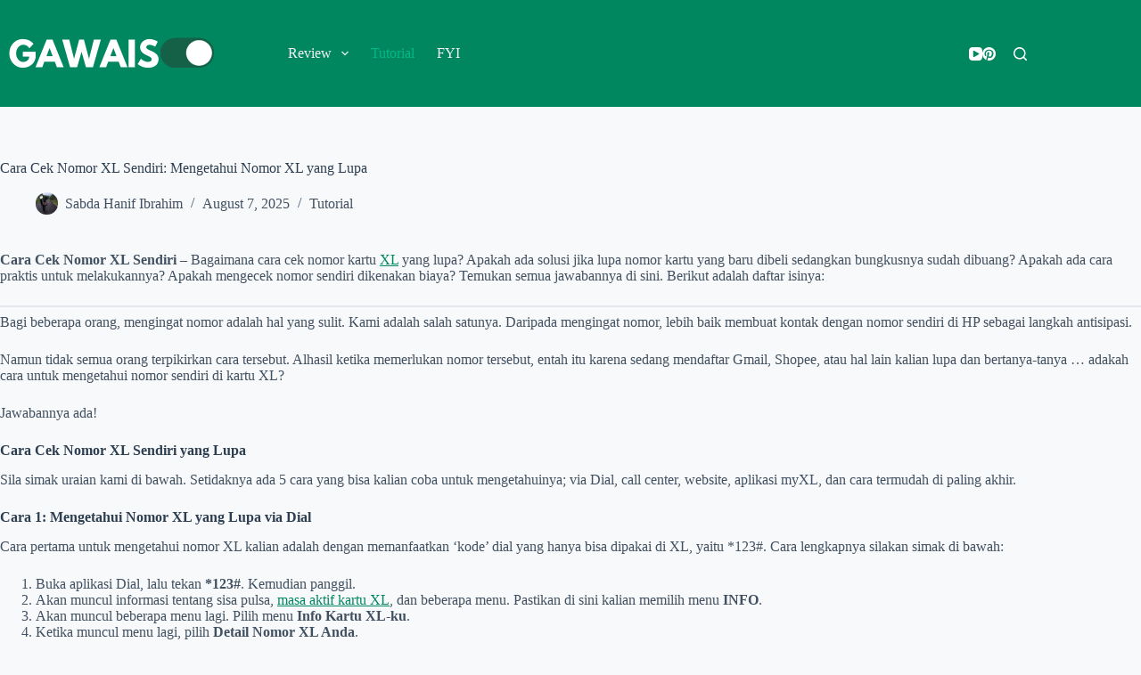

--- FILE ---
content_type: text/html; charset=UTF-8
request_url: https://gawaiso.com/tutorial/cara-cek-nomor-xl-sendiri/
body_size: 27404
content:
<!DOCTYPE html><html lang="en-US" prefix="og: https://ogp.me/ns#"><head><meta charset="UTF-8"/>
<script>var __ezHttpConsent={setByCat:function(src,tagType,attributes,category,force,customSetScriptFn=null){var setScript=function(){if(force||window.ezTcfConsent[category]){if(typeof customSetScriptFn==='function'){customSetScriptFn();}else{var scriptElement=document.createElement(tagType);scriptElement.src=src;attributes.forEach(function(attr){for(var key in attr){if(attr.hasOwnProperty(key)){scriptElement.setAttribute(key,attr[key]);}}});var firstScript=document.getElementsByTagName(tagType)[0];firstScript.parentNode.insertBefore(scriptElement,firstScript);}}};if(force||(window.ezTcfConsent&&window.ezTcfConsent.loaded)){setScript();}else if(typeof getEzConsentData==="function"){getEzConsentData().then(function(ezTcfConsent){if(ezTcfConsent&&ezTcfConsent.loaded){setScript();}else{console.error("cannot get ez consent data");force=true;setScript();}});}else{force=true;setScript();console.error("getEzConsentData is not a function");}},};</script>
<script>var ezTcfConsent=window.ezTcfConsent?window.ezTcfConsent:{loaded:false,store_info:false,develop_and_improve_services:false,measure_ad_performance:false,measure_content_performance:false,select_basic_ads:false,create_ad_profile:false,select_personalized_ads:false,create_content_profile:false,select_personalized_content:false,understand_audiences:false,use_limited_data_to_select_content:false,};function getEzConsentData(){return new Promise(function(resolve){document.addEventListener("ezConsentEvent",function(event){var ezTcfConsent=event.detail.ezTcfConsent;resolve(ezTcfConsent);});});}</script>
<script>if(typeof _setEzCookies!=='function'){function _setEzCookies(ezConsentData){var cookies=window.ezCookieQueue;for(var i=0;i<cookies.length;i++){var cookie=cookies[i];if(ezConsentData&&ezConsentData.loaded&&ezConsentData[cookie.tcfCategory]){document.cookie=cookie.name+"="+cookie.value;}}}}
window.ezCookieQueue=window.ezCookieQueue||[];if(typeof addEzCookies!=='function'){function addEzCookies(arr){window.ezCookieQueue=[...window.ezCookieQueue,...arr];}}
addEzCookies([]);if(window.ezTcfConsent&&window.ezTcfConsent.loaded){_setEzCookies(window.ezTcfConsent);}else if(typeof getEzConsentData==="function"){getEzConsentData().then(function(ezTcfConsent){if(ezTcfConsent&&ezTcfConsent.loaded){_setEzCookies(window.ezTcfConsent);}else{console.error("cannot get ez consent data");_setEzCookies(window.ezTcfConsent);}});}else{console.error("getEzConsentData is not a function");_setEzCookies(window.ezTcfConsent);}</script>
<script data-ezscrex='false' data-cfasync='false' data-pagespeed-no-defer>var __ez=__ez||{};__ez.stms=Date.now();__ez.evt={};__ez.script={};__ez.ck=__ez.ck||{};__ez.template={};__ez.template.isOrig=true;window.__ezScriptHost="//www.ezojs.com";__ez.queue=__ez.queue||function(){var e=0,i=0,t=[],n=!1,o=[],r=[],s=!0,a=function(e,i,n,o,r,s,a){var l=arguments.length>7&&void 0!==arguments[7]?arguments[7]:window,d=this;this.name=e,this.funcName=i,this.parameters=null===n?null:w(n)?n:[n],this.isBlock=o,this.blockedBy=r,this.deleteWhenComplete=s,this.isError=!1,this.isComplete=!1,this.isInitialized=!1,this.proceedIfError=a,this.fWindow=l,this.isTimeDelay=!1,this.process=function(){f("... func = "+e),d.isInitialized=!0,d.isComplete=!0,f("... func.apply: "+e);var i=d.funcName.split("."),n=null,o=this.fWindow||window;i.length>3||(n=3===i.length?o[i[0]][i[1]][i[2]]:2===i.length?o[i[0]][i[1]]:o[d.funcName]),null!=n&&n.apply(null,this.parameters),!0===d.deleteWhenComplete&&delete t[e],!0===d.isBlock&&(f("----- F'D: "+d.name),m())}},l=function(e,i,t,n,o,r,s){var a=arguments.length>7&&void 0!==arguments[7]?arguments[7]:window,l=this;this.name=e,this.path=i,this.async=o,this.defer=r,this.isBlock=t,this.blockedBy=n,this.isInitialized=!1,this.isError=!1,this.isComplete=!1,this.proceedIfError=s,this.fWindow=a,this.isTimeDelay=!1,this.isPath=function(e){return"/"===e[0]&&"/"!==e[1]},this.getSrc=function(e){return void 0!==window.__ezScriptHost&&this.isPath(e)&&"banger.js"!==this.name?window.__ezScriptHost+e:e},this.process=function(){l.isInitialized=!0,f("... file = "+e);var i=this.fWindow?this.fWindow.document:document,t=i.createElement("script");t.src=this.getSrc(this.path),!0===o?t.async=!0:!0===r&&(t.defer=!0),t.onerror=function(){var e={url:window.location.href,name:l.name,path:l.path,user_agent:window.navigator.userAgent};"undefined"!=typeof _ezaq&&(e.pageview_id=_ezaq.page_view_id);var i=encodeURIComponent(JSON.stringify(e)),t=new XMLHttpRequest;t.open("GET","//g.ezoic.net/ezqlog?d="+i,!0),t.send(),f("----- ERR'D: "+l.name),l.isError=!0,!0===l.isBlock&&m()},t.onreadystatechange=t.onload=function(){var e=t.readyState;f("----- F'D: "+l.name),e&&!/loaded|complete/.test(e)||(l.isComplete=!0,!0===l.isBlock&&m())},i.getElementsByTagName("head")[0].appendChild(t)}},d=function(e,i){this.name=e,this.path="",this.async=!1,this.defer=!1,this.isBlock=!1,this.blockedBy=[],this.isInitialized=!0,this.isError=!1,this.isComplete=i,this.proceedIfError=!1,this.isTimeDelay=!1,this.process=function(){}};function c(e,i,n,s,a,d,c,u,f){var m=new l(e,i,n,s,a,d,c,f);!0===u?o[e]=m:r[e]=m,t[e]=m,h(m)}function h(e){!0!==u(e)&&0!=s&&e.process()}function u(e){if(!0===e.isTimeDelay&&!1===n)return f(e.name+" blocked = TIME DELAY!"),!0;if(w(e.blockedBy))for(var i=0;i<e.blockedBy.length;i++){var o=e.blockedBy[i];if(!1===t.hasOwnProperty(o))return f(e.name+" blocked = "+o),!0;if(!0===e.proceedIfError&&!0===t[o].isError)return!1;if(!1===t[o].isComplete)return f(e.name+" blocked = "+o),!0}return!1}function f(e){var i=window.location.href,t=new RegExp("[?&]ezq=([^&#]*)","i").exec(i);"1"===(t?t[1]:null)&&console.debug(e)}function m(){++e>200||(f("let's go"),p(o),p(r))}function p(e){for(var i in e)if(!1!==e.hasOwnProperty(i)){var t=e[i];!0===t.isComplete||u(t)||!0===t.isInitialized||!0===t.isError?!0===t.isError?f(t.name+": error"):!0===t.isComplete?f(t.name+": complete already"):!0===t.isInitialized&&f(t.name+": initialized already"):t.process()}}function w(e){return"[object Array]"==Object.prototype.toString.call(e)}return window.addEventListener("load",(function(){setTimeout((function(){n=!0,f("TDELAY -----"),m()}),5e3)}),!1),{addFile:c,addFileOnce:function(e,i,n,o,r,s,a,l,d){t[e]||c(e,i,n,o,r,s,a,l,d)},addDelayFile:function(e,i){var n=new l(e,i,!1,[],!1,!1,!0);n.isTimeDelay=!0,f(e+" ...  FILE! TDELAY"),r[e]=n,t[e]=n,h(n)},addFunc:function(e,n,s,l,d,c,u,f,m,p){!0===c&&(e=e+"_"+i++);var w=new a(e,n,s,l,d,u,f,p);!0===m?o[e]=w:r[e]=w,t[e]=w,h(w)},addDelayFunc:function(e,i,n){var o=new a(e,i,n,!1,[],!0,!0);o.isTimeDelay=!0,f(e+" ...  FUNCTION! TDELAY"),r[e]=o,t[e]=o,h(o)},items:t,processAll:m,setallowLoad:function(e){s=e},markLoaded:function(e){if(e&&0!==e.length){if(e in t){var i=t[e];!0===i.isComplete?f(i.name+" "+e+": error loaded duplicate"):(i.isComplete=!0,i.isInitialized=!0)}else t[e]=new d(e,!0);f("markLoaded dummyfile: "+t[e].name)}},logWhatsBlocked:function(){for(var e in t)!1!==t.hasOwnProperty(e)&&u(t[e])}}}();__ez.evt.add=function(e,t,n){e.addEventListener?e.addEventListener(t,n,!1):e.attachEvent?e.attachEvent("on"+t,n):e["on"+t]=n()},__ez.evt.remove=function(e,t,n){e.removeEventListener?e.removeEventListener(t,n,!1):e.detachEvent?e.detachEvent("on"+t,n):delete e["on"+t]};__ez.script.add=function(e){var t=document.createElement("script");t.src=e,t.async=!0,t.type="text/javascript",document.getElementsByTagName("head")[0].appendChild(t)};__ez.dot=__ez.dot||{};__ez.queue.addFileOnce('/detroitchicago/boise.js', '//go.ezodn.com/detroitchicago/boise.js?gcb=195-0&cb=5', true, [], true, false, true, false);__ez.queue.addFileOnce('/parsonsmaize/abilene.js', '//go.ezodn.com/parsonsmaize/abilene.js?gcb=195-0&cb=dc112bb7ea', true, [], true, false, true, false);__ez.queue.addFileOnce('/parsonsmaize/mulvane.js', '//go.ezodn.com/parsonsmaize/mulvane.js?gcb=195-0&cb=e75e48eec0', true, ['/parsonsmaize/abilene.js'], true, false, true, false);__ez.queue.addFileOnce('/detroitchicago/birmingham.js', '//go.ezodn.com/detroitchicago/birmingham.js?gcb=195-0&cb=539c47377c', true, ['/parsonsmaize/abilene.js'], true, false, true, false);</script>
<script data-ezscrex="false" type="text/javascript" data-cfasync="false">window._ezaq = Object.assign({"ad_cache_level":0,"adpicker_placement_cnt":0,"ai_placeholder_cache_level":0,"ai_placeholder_placement_cnt":-1,"article_category":"Provider, XL","author":"Sabda Hanif Ibrahim","domain":"gawaiso.com","domain_id":683751,"ezcache_level":0,"ezcache_skip_code":0,"has_bad_image":0,"has_bad_words":0,"is_sitespeed":0,"lt_cache_level":0,"publish_date":"2025-08-07","response_size":109023,"response_size_orig":103166,"response_time_orig":0,"template_id":120,"url":"https://gawaiso.com/tutorial/cara-cek-nomor-xl-sendiri/","word_count":0,"worst_bad_word_level":0}, typeof window._ezaq !== "undefined" ? window._ezaq : {});__ez.queue.markLoaded('ezaqBaseReady');</script>
<script type='text/javascript' data-ezscrex='false' data-cfasync='false'>
window.ezAnalyticsStatic = true;
window._ez_send_requests_through_ezoic = true;window.ezWp = true;
function analyticsAddScript(script) {
	var ezDynamic = document.createElement('script');
	ezDynamic.type = 'text/javascript';
	ezDynamic.innerHTML = script;
	document.head.appendChild(ezDynamic);
}
function getCookiesWithPrefix() {
    var allCookies = document.cookie.split(';');
    var cookiesWithPrefix = {};

    for (var i = 0; i < allCookies.length; i++) {
        var cookie = allCookies[i].trim();

        for (var j = 0; j < arguments.length; j++) {
            var prefix = arguments[j];
            if (cookie.indexOf(prefix) === 0) {
                var cookieParts = cookie.split('=');
                var cookieName = cookieParts[0];
                var cookieValue = cookieParts.slice(1).join('=');
                cookiesWithPrefix[cookieName] = decodeURIComponent(cookieValue);
                break; // Once matched, no need to check other prefixes
            }
        }
    }

    return cookiesWithPrefix;
}
function productAnalytics() {
	var d = {"dhh":"//go.ezodn.com","pr":[6],"omd5":"0487f76b6bcc71c545ded00856875998","nar":"risk score"};
	d.u = _ezaq.url;
	d.p = _ezaq.page_view_id;
	d.v = _ezaq.visit_uuid;
	d.ab = _ezaq.ab_test_id;
	d.e = JSON.stringify(_ezaq);
	d.ref = document.referrer;
	d.c = getCookiesWithPrefix('active_template', 'ez', 'lp_');
	if(typeof ez_utmParams !== 'undefined') {
		d.utm = ez_utmParams;
	}

	var dataText = JSON.stringify(d);
	var xhr = new XMLHttpRequest();
	xhr.open('POST','//g.ezoic.net/ezais/analytics?cb=1', true);
	xhr.onload = function () {
		if (xhr.status!=200) {
            return;
		}

        if(document.readyState !== 'loading') {
            analyticsAddScript(xhr.response);
            return;
        }

        var eventFunc = function() {
            if(document.readyState === 'loading') {
                return;
            }
            document.removeEventListener('readystatechange', eventFunc, false);
            analyticsAddScript(xhr.response);
        };

        document.addEventListener('readystatechange', eventFunc, false);
	};
	xhr.setRequestHeader('Content-Type','text/plain');
	xhr.send(dataText);
}
__ez.queue.addFunc("productAnalytics", "productAnalytics", null, true, ['ezaqBaseReady'], false, false, false, true);
</script><base href="https://gawaiso.com/tutorial/cara-cek-nomor-xl-sendiri/"/>
	
	
	<meta name="viewport" content="width=device-width, initial-scale=1, maximum-scale=5, viewport-fit=cover"/>
	<link rel="profile" href="https://gmpg.org/xfn/11"/>

		<style>img:is([sizes="auto" i], [sizes^="auto," i]) { contain-intrinsic-size: 3000px 1500px }</style>
	<!-- Jetpack Site Verification Tags -->
<meta name="google-site-verification" content="jub3-7_-kVRDNTRt0-gGJqFlwmjYG4wlozMxgptVMJ8"/>

<!-- Search Engine Optimization by Rank Math - https://rankmath.com/ -->
<title>5 Cara Cek Nomor XL Sendiri: Mengetahui Nomor XL yang Lupa</title>
<meta name="description" content="Inilah cara cek nomor XL sendiri yang lupa. Mengetahui nomor XL itu sangat mudah. Ada 5 cara: via *123#, Call Center, aplikasi, website, dan..."/>
<meta name="robots" content="follow, index, max-snippet:-1, max-video-preview:-1, max-image-preview:large"/>
<link rel="canonical" href="https://gawaiso.com/tutorial/cara-cek-nomor-xl-sendiri/"/>
<meta property="og:locale" content="en_US"/>
<meta property="og:type" content="article"/>
<meta property="og:title" content="5 Cara Cek Nomor XL Sendiri: Mengetahui Nomor XL yang Lupa"/>
<meta property="og:description" content="Inilah cara cek nomor XL sendiri yang lupa. Mengetahui nomor XL itu sangat mudah. Ada 5 cara: via *123#, Call Center, aplikasi, website, dan..."/>
<meta property="og:url" content="https://gawaiso.com/tutorial/cara-cek-nomor-xl-sendiri/"/>
<meta property="og:site_name" content="GAWAISO"/>
<meta property="article:author" content="https://facebook.com/mulkanfauzi"/>
<meta property="article:tag" content="Provider"/>
<meta property="article:tag" content="XL"/>
<meta property="article:section" content="Tutorial"/>
<meta property="og:image" content="https://i0.wp.com/gawaiso.com/wp-content/uploads/2021/01/cara-cek-nomor-xl-sendiri-mengetahui-nomor-kartu-xl-yang-lupa.png"/>
<meta property="og:image:secure_url" content="https://i0.wp.com/gawaiso.com/wp-content/uploads/2021/01/cara-cek-nomor-xl-sendiri-mengetahui-nomor-kartu-xl-yang-lupa.png"/>
<meta property="og:image:width" content="810"/>
<meta property="og:image:height" content="450"/>
<meta property="og:image:alt" content="cara-cek-nomor-xl-sendiri-mengetahui-nomor-kartu-xl-yang-lupa"/>
<meta property="og:image:type" content="image/png"/>
<meta property="article:published_time" content="2025-08-07T17:57:25+07:00"/>
<meta name="twitter:card" content="summary_large_image"/>
<meta name="twitter:title" content="5 Cara Cek Nomor XL Sendiri: Mengetahui Nomor XL yang Lupa"/>
<meta name="twitter:description" content="Inilah cara cek nomor XL sendiri yang lupa. Mengetahui nomor XL itu sangat mudah. Ada 5 cara: via *123#, Call Center, aplikasi, website, dan..."/>
<meta name="twitter:creator" content="@mulkanfauzi"/>
<meta name="twitter:image" content="https://i0.wp.com/gawaiso.com/wp-content/uploads/2021/01/cara-cek-nomor-xl-sendiri-mengetahui-nomor-kartu-xl-yang-lupa.png"/>
<meta name="twitter:label1" content="Written by"/>
<meta name="twitter:data1" content="Sabda Hanif Ibrahim"/>
<meta name="twitter:label2" content="Time to read"/>
<meta name="twitter:data2" content="4 minutes"/>
<script type="application/ld+json" class="rank-math-schema">{"@context":"https://schema.org","@graph":[{"@type":"Organization","@id":"https://gawaiso.com/#organization","name":"Gawaiso","logo":{"@type":"ImageObject","@id":"https://gawaiso.com/#logo","url":"https://gawaiso.com/wp-content/uploads/2020/03/touch-icon-gawaiso.png","contentUrl":"https://gawaiso.com/wp-content/uploads/2020/03/touch-icon-gawaiso.png","caption":"Gawaiso","inLanguage":"en-US","width":"152","height":"152"}},{"@type":"WebSite","@id":"https://gawaiso.com/#website","url":"https://gawaiso.com","name":"Gawaiso","publisher":{"@id":"https://gawaiso.com/#organization"},"inLanguage":"en-US"},{"@type":"ImageObject","@id":"https://i0.wp.com/gawaiso.com/wp-content/uploads/2021/01/cara-cek-nomor-xl-sendiri-mengetahui-nomor-kartu-xl-yang-lupa.png?fit=810%2C450&amp;ssl=1","url":"https://i0.wp.com/gawaiso.com/wp-content/uploads/2021/01/cara-cek-nomor-xl-sendiri-mengetahui-nomor-kartu-xl-yang-lupa.png?fit=810%2C450&amp;ssl=1","width":"810","height":"450","caption":"cara-cek-nomor-xl-sendiri-mengetahui-nomor-kartu-xl-yang-lupa","inLanguage":"en-US"},{"@type":"BreadcrumbList","@id":"https://gawaiso.com/tutorial/cara-cek-nomor-xl-sendiri/#breadcrumb","itemListElement":[{"@type":"ListItem","position":"1","item":{"@id":"https://gawaiso.com","name":"Home"}},{"@type":"ListItem","position":"2","item":{"@id":"https://gawaiso.com/tag/provider/","name":"Provider"}},{"@type":"ListItem","position":"3","item":{"@id":"https://gawaiso.com/tutorial/cara-cek-nomor-xl-sendiri/","name":"Cara Cek Nomor XL Sendiri: Mengetahui Nomor XL yang Lupa"}}]},{"@type":["WebPage","FAQPage"],"@id":"https://gawaiso.com/tutorial/cara-cek-nomor-xl-sendiri/#webpage","url":"https://gawaiso.com/tutorial/cara-cek-nomor-xl-sendiri/","name":"5 Cara Cek Nomor XL Sendiri: Mengetahui Nomor XL yang Lupa","datePublished":"2025-08-07T17:57:25+07:00","dateModified":"2025-08-07T17:57:25+07:00","isPartOf":{"@id":"https://gawaiso.com/#website"},"primaryImageOfPage":{"@id":"https://i0.wp.com/gawaiso.com/wp-content/uploads/2021/01/cara-cek-nomor-xl-sendiri-mengetahui-nomor-kartu-xl-yang-lupa.png?fit=810%2C450&amp;ssl=1"},"inLanguage":"en-US","breadcrumb":{"@id":"https://gawaiso.com/tutorial/cara-cek-nomor-xl-sendiri/#breadcrumb"},"mainEntity":[{"@type":"Question","url":"https://gawaiso.com/tutorial/cara-cek-nomor-xl-sendiri/#faq-question-1633748909108","name":"Bagaimana cara cek nomor XL sendiri?","acceptedAnswer":{"@type":"Answer","text":"Bisa dengan menekan\u00a0<strong>*123#</strong>, lalu ikuti menu-menu berikut:\u00a0<strong>INFO &gt; Info Kartu XL-ku &gt; Detail Nomor XL Anda &gt; Next &gt; Cek Profile &gt; Info Nomor</strong>."}},{"@type":"Question","url":"https://gawaiso.com/tutorial/cara-cek-nomor-xl-sendiri/#faq-question-1633748914827","name":"Berapa nomor Call Center XL untuk cek nomor yang lupa?","acceptedAnswer":{"@type":"Answer","text":"Bisa menelepon ke 818 (terhubung ke robot; gratis) atau 817 (terhubung ke CS; Rp.350/panggilan)."}},{"@type":"Question","url":"https://gawaiso.com/tutorial/cara-cek-nomor-xl-sendiri/#faq-question-1633748924924","name":"Apa cara termudah untuk mengetahui nomor XL yang lupa?","acceptedAnswer":{"@type":"Answer","text":"Melakukan misscall ke teman, lalu tanyakan berapa nomor yang muncul di layar mereka."}}]},{"@type":"Person","@id":"https://gawaiso.com/author/xabdahanif/","name":"Sabda Hanif Ibrahim","url":"https://gawaiso.com/author/xabdahanif/","image":{"@type":"ImageObject","@id":"https://secure.gravatar.com/avatar/1d578ddaad3e08ad1ef7b0534a2d58c0?s=96&amp;d=mm&amp;r=g","url":"https://secure.gravatar.com/avatar/1d578ddaad3e08ad1ef7b0534a2d58c0?s=96&amp;d=mm&amp;r=g","caption":"Sabda Hanif Ibrahim","inLanguage":"en-US"},"sameAs":["https://gawaiso.com","https://facebook.com/mulkanfauzi","https://twitter.com/https://twitter.com/mulkanfauzi"],"worksFor":{"@id":"https://gawaiso.com/#organization"}},{"@type":"Article","headline":"5 Cara Cek Nomor XL Sendiri: Mengetahui Nomor XL yang Lupa","keywords":"cara cek nomor xl","datePublished":"2025-08-07T17:57:25+07:00","dateModified":"2025-08-07T17:57:25+07:00","articleSection":"Provider, XL","author":{"@id":"https://gawaiso.com/author/xabdahanif/","name":"Sabda Hanif Ibrahim"},"publisher":{"@id":"https://gawaiso.com/#organization"},"description":"Inilah cara cek nomor XL sendiri yang lupa. Mengetahui nomor XL itu sangat mudah. Ada 5 cara: via *123#, Call Center, aplikasi, website, dan...","name":"5 Cara Cek Nomor XL Sendiri: Mengetahui Nomor XL yang Lupa","@id":"https://gawaiso.com/tutorial/cara-cek-nomor-xl-sendiri/#richSnippet","isPartOf":{"@id":"https://gawaiso.com/tutorial/cara-cek-nomor-xl-sendiri/#webpage"},"image":{"@id":"https://i0.wp.com/gawaiso.com/wp-content/uploads/2021/01/cara-cek-nomor-xl-sendiri-mengetahui-nomor-kartu-xl-yang-lupa.png?fit=810%2C450&amp;ssl=1"},"inLanguage":"en-US","mainEntityOfPage":{"@id":"https://gawaiso.com/tutorial/cara-cek-nomor-xl-sendiri/#webpage"}}]}</script>
<!-- /Rank Math WordPress SEO plugin -->

<link rel="dns-prefetch" href="//stats.wp.com"/>
<link rel="preconnect" href="//i0.wp.com"/>
<link rel="preconnect" href="//c0.wp.com"/>
<link rel="stylesheet" id="wp-block-library-css" href="https://c0.wp.com/c/6.7.4/wp-includes/css/dist/block-library/style.min.css" media="all"/>
<link rel="stylesheet" id="mediaelement-css" href="https://c0.wp.com/c/6.7.4/wp-includes/js/mediaelement/mediaelementplayer-legacy.min.css" media="all"/>
<link rel="stylesheet" id="wp-mediaelement-css" href="https://c0.wp.com/c/6.7.4/wp-includes/js/mediaelement/wp-mediaelement.min.css" media="all"/>
<style id="jetpack-sharing-buttons-style-inline-css">
.jetpack-sharing-buttons__services-list{display:flex;flex-direction:row;flex-wrap:wrap;gap:0;list-style-type:none;margin:5px;padding:0}.jetpack-sharing-buttons__services-list.has-small-icon-size{font-size:12px}.jetpack-sharing-buttons__services-list.has-normal-icon-size{font-size:16px}.jetpack-sharing-buttons__services-list.has-large-icon-size{font-size:24px}.jetpack-sharing-buttons__services-list.has-huge-icon-size{font-size:36px}@media print{.jetpack-sharing-buttons__services-list{display:none!important}}.editor-styles-wrapper .wp-block-jetpack-sharing-buttons{gap:0;padding-inline-start:0}ul.jetpack-sharing-buttons__services-list.has-background{padding:1.25em 2.375em}
</style>
<style id="global-styles-inline-css">
:root{--wp--preset--aspect-ratio--square: 1;--wp--preset--aspect-ratio--4-3: 4/3;--wp--preset--aspect-ratio--3-4: 3/4;--wp--preset--aspect-ratio--3-2: 3/2;--wp--preset--aspect-ratio--2-3: 2/3;--wp--preset--aspect-ratio--16-9: 16/9;--wp--preset--aspect-ratio--9-16: 9/16;--wp--preset--color--black: #000000;--wp--preset--color--cyan-bluish-gray: #abb8c3;--wp--preset--color--white: #ffffff;--wp--preset--color--pale-pink: #f78da7;--wp--preset--color--vivid-red: #cf2e2e;--wp--preset--color--luminous-vivid-orange: #ff6900;--wp--preset--color--luminous-vivid-amber: #fcb900;--wp--preset--color--light-green-cyan: #7bdcb5;--wp--preset--color--vivid-green-cyan: #00d084;--wp--preset--color--pale-cyan-blue: #8ed1fc;--wp--preset--color--vivid-cyan-blue: #0693e3;--wp--preset--color--vivid-purple: #9b51e0;--wp--preset--color--palette-color-1: var(--theme-palette-color-1, #3eaf7c);--wp--preset--color--palette-color-2: var(--theme-palette-color-2, #33a370);--wp--preset--color--palette-color-3: var(--theme-palette-color-3, #415161);--wp--preset--color--palette-color-4: var(--theme-palette-color-4, #2c3e50);--wp--preset--color--palette-color-5: var(--theme-palette-color-5, #E2E7ED);--wp--preset--color--palette-color-6: var(--theme-palette-color-6, #edeff2);--wp--preset--color--palette-color-7: var(--theme-palette-color-7, #f8f9fb);--wp--preset--color--palette-color-8: var(--theme-palette-color-8, #ffffff);--wp--preset--gradient--vivid-cyan-blue-to-vivid-purple: linear-gradient(135deg,rgba(6,147,227,1) 0%,rgb(155,81,224) 100%);--wp--preset--gradient--light-green-cyan-to-vivid-green-cyan: linear-gradient(135deg,rgb(122,220,180) 0%,rgb(0,208,130) 100%);--wp--preset--gradient--luminous-vivid-amber-to-luminous-vivid-orange: linear-gradient(135deg,rgba(252,185,0,1) 0%,rgba(255,105,0,1) 100%);--wp--preset--gradient--luminous-vivid-orange-to-vivid-red: linear-gradient(135deg,rgba(255,105,0,1) 0%,rgb(207,46,46) 100%);--wp--preset--gradient--very-light-gray-to-cyan-bluish-gray: linear-gradient(135deg,rgb(238,238,238) 0%,rgb(169,184,195) 100%);--wp--preset--gradient--cool-to-warm-spectrum: linear-gradient(135deg,rgb(74,234,220) 0%,rgb(151,120,209) 20%,rgb(207,42,186) 40%,rgb(238,44,130) 60%,rgb(251,105,98) 80%,rgb(254,248,76) 100%);--wp--preset--gradient--blush-light-purple: linear-gradient(135deg,rgb(255,206,236) 0%,rgb(152,150,240) 100%);--wp--preset--gradient--blush-bordeaux: linear-gradient(135deg,rgb(254,205,165) 0%,rgb(254,45,45) 50%,rgb(107,0,62) 100%);--wp--preset--gradient--luminous-dusk: linear-gradient(135deg,rgb(255,203,112) 0%,rgb(199,81,192) 50%,rgb(65,88,208) 100%);--wp--preset--gradient--pale-ocean: linear-gradient(135deg,rgb(255,245,203) 0%,rgb(182,227,212) 50%,rgb(51,167,181) 100%);--wp--preset--gradient--electric-grass: linear-gradient(135deg,rgb(202,248,128) 0%,rgb(113,206,126) 100%);--wp--preset--gradient--midnight: linear-gradient(135deg,rgb(2,3,129) 0%,rgb(40,116,252) 100%);--wp--preset--gradient--juicy-peach: linear-gradient(to right, #ffecd2 0%, #fcb69f 100%);--wp--preset--gradient--young-passion: linear-gradient(to right, #ff8177 0%, #ff867a 0%, #ff8c7f 21%, #f99185 52%, #cf556c 78%, #b12a5b 100%);--wp--preset--gradient--true-sunset: linear-gradient(to right, #fa709a 0%, #fee140 100%);--wp--preset--gradient--morpheus-den: linear-gradient(to top, #30cfd0 0%, #330867 100%);--wp--preset--gradient--plum-plate: linear-gradient(135deg, #667eea 0%, #764ba2 100%);--wp--preset--gradient--aqua-splash: linear-gradient(15deg, #13547a 0%, #80d0c7 100%);--wp--preset--gradient--love-kiss: linear-gradient(to top, #ff0844 0%, #ffb199 100%);--wp--preset--gradient--new-retrowave: linear-gradient(to top, #3b41c5 0%, #a981bb 49%, #ffc8a9 100%);--wp--preset--gradient--plum-bath: linear-gradient(to top, #cc208e 0%, #6713d2 100%);--wp--preset--gradient--high-flight: linear-gradient(to right, #0acffe 0%, #495aff 100%);--wp--preset--gradient--teen-party: linear-gradient(-225deg, #FF057C 0%, #8D0B93 50%, #321575 100%);--wp--preset--gradient--fabled-sunset: linear-gradient(-225deg, #231557 0%, #44107A 29%, #FF1361 67%, #FFF800 100%);--wp--preset--gradient--arielle-smile: radial-gradient(circle 248px at center, #16d9e3 0%, #30c7ec 47%, #46aef7 100%);--wp--preset--gradient--itmeo-branding: linear-gradient(180deg, #2af598 0%, #009efd 100%);--wp--preset--gradient--deep-blue: linear-gradient(to right, #6a11cb 0%, #2575fc 100%);--wp--preset--gradient--strong-bliss: linear-gradient(to right, #f78ca0 0%, #f9748f 19%, #fd868c 60%, #fe9a8b 100%);--wp--preset--gradient--sweet-period: linear-gradient(to top, #3f51b1 0%, #5a55ae 13%, #7b5fac 25%, #8f6aae 38%, #a86aa4 50%, #cc6b8e 62%, #f18271 75%, #f3a469 87%, #f7c978 100%);--wp--preset--gradient--purple-division: linear-gradient(to top, #7028e4 0%, #e5b2ca 100%);--wp--preset--gradient--cold-evening: linear-gradient(to top, #0c3483 0%, #a2b6df 100%, #6b8cce 100%, #a2b6df 100%);--wp--preset--gradient--mountain-rock: linear-gradient(to right, #868f96 0%, #596164 100%);--wp--preset--gradient--desert-hump: linear-gradient(to top, #c79081 0%, #dfa579 100%);--wp--preset--gradient--ethernal-constance: linear-gradient(to top, #09203f 0%, #537895 100%);--wp--preset--gradient--happy-memories: linear-gradient(-60deg, #ff5858 0%, #f09819 100%);--wp--preset--gradient--grown-early: linear-gradient(to top, #0ba360 0%, #3cba92 100%);--wp--preset--gradient--morning-salad: linear-gradient(-225deg, #B7F8DB 0%, #50A7C2 100%);--wp--preset--gradient--night-call: linear-gradient(-225deg, #AC32E4 0%, #7918F2 48%, #4801FF 100%);--wp--preset--gradient--mind-crawl: linear-gradient(-225deg, #473B7B 0%, #3584A7 51%, #30D2BE 100%);--wp--preset--gradient--angel-care: linear-gradient(-225deg, #FFE29F 0%, #FFA99F 48%, #FF719A 100%);--wp--preset--gradient--juicy-cake: linear-gradient(to top, #e14fad 0%, #f9d423 100%);--wp--preset--gradient--rich-metal: linear-gradient(to right, #d7d2cc 0%, #304352 100%);--wp--preset--gradient--mole-hall: linear-gradient(-20deg, #616161 0%, #9bc5c3 100%);--wp--preset--gradient--cloudy-knoxville: linear-gradient(120deg, #fdfbfb 0%, #ebedee 100%);--wp--preset--gradient--soft-grass: linear-gradient(to top, #c1dfc4 0%, #deecdd 100%);--wp--preset--gradient--saint-petersburg: linear-gradient(135deg, #f5f7fa 0%, #c3cfe2 100%);--wp--preset--gradient--everlasting-sky: linear-gradient(135deg, #fdfcfb 0%, #e2d1c3 100%);--wp--preset--gradient--kind-steel: linear-gradient(-20deg, #e9defa 0%, #fbfcdb 100%);--wp--preset--gradient--over-sun: linear-gradient(60deg, #abecd6 0%, #fbed96 100%);--wp--preset--gradient--premium-white: linear-gradient(to top, #d5d4d0 0%, #d5d4d0 1%, #eeeeec 31%, #efeeec 75%, #e9e9e7 100%);--wp--preset--gradient--clean-mirror: linear-gradient(45deg, #93a5cf 0%, #e4efe9 100%);--wp--preset--gradient--wild-apple: linear-gradient(to top, #d299c2 0%, #fef9d7 100%);--wp--preset--gradient--snow-again: linear-gradient(to top, #e6e9f0 0%, #eef1f5 100%);--wp--preset--gradient--confident-cloud: linear-gradient(to top, #dad4ec 0%, #dad4ec 1%, #f3e7e9 100%);--wp--preset--gradient--glass-water: linear-gradient(to top, #dfe9f3 0%, white 100%);--wp--preset--gradient--perfect-white: linear-gradient(-225deg, #E3FDF5 0%, #FFE6FA 100%);--wp--preset--font-size--small: 13px;--wp--preset--font-size--medium: 20px;--wp--preset--font-size--large: clamp(22px, 1.375rem + ((1vw - 3.2px) * 0.625), 30px);--wp--preset--font-size--x-large: clamp(30px, 1.875rem + ((1vw - 3.2px) * 1.563), 50px);--wp--preset--font-size--xx-large: clamp(45px, 2.813rem + ((1vw - 3.2px) * 2.734), 80px);--wp--preset--spacing--20: 0.44rem;--wp--preset--spacing--30: 0.67rem;--wp--preset--spacing--40: 1rem;--wp--preset--spacing--50: 1.5rem;--wp--preset--spacing--60: 2.25rem;--wp--preset--spacing--70: 3.38rem;--wp--preset--spacing--80: 5.06rem;--wp--preset--shadow--natural: 6px 6px 9px rgba(0, 0, 0, 0.2);--wp--preset--shadow--deep: 12px 12px 50px rgba(0, 0, 0, 0.4);--wp--preset--shadow--sharp: 6px 6px 0px rgba(0, 0, 0, 0.2);--wp--preset--shadow--outlined: 6px 6px 0px -3px rgba(255, 255, 255, 1), 6px 6px rgba(0, 0, 0, 1);--wp--preset--shadow--crisp: 6px 6px 0px rgba(0, 0, 0, 1);}:root { --wp--style--global--content-size: var(--theme-block-max-width);--wp--style--global--wide-size: var(--theme-block-wide-max-width); }:where(body) { margin: 0; }.wp-site-blocks > .alignleft { float: left; margin-right: 2em; }.wp-site-blocks > .alignright { float: right; margin-left: 2em; }.wp-site-blocks > .aligncenter { justify-content: center; margin-left: auto; margin-right: auto; }:where(.wp-site-blocks) > * { margin-block-start: var(--theme-content-spacing); margin-block-end: 0; }:where(.wp-site-blocks) > :first-child { margin-block-start: 0; }:where(.wp-site-blocks) > :last-child { margin-block-end: 0; }:root { --wp--style--block-gap: var(--theme-content-spacing); }:root :where(.is-layout-flow) > :first-child{margin-block-start: 0;}:root :where(.is-layout-flow) > :last-child{margin-block-end: 0;}:root :where(.is-layout-flow) > *{margin-block-start: var(--theme-content-spacing);margin-block-end: 0;}:root :where(.is-layout-constrained) > :first-child{margin-block-start: 0;}:root :where(.is-layout-constrained) > :last-child{margin-block-end: 0;}:root :where(.is-layout-constrained) > *{margin-block-start: var(--theme-content-spacing);margin-block-end: 0;}:root :where(.is-layout-flex){gap: var(--theme-content-spacing);}:root :where(.is-layout-grid){gap: var(--theme-content-spacing);}.is-layout-flow > .alignleft{float: left;margin-inline-start: 0;margin-inline-end: 2em;}.is-layout-flow > .alignright{float: right;margin-inline-start: 2em;margin-inline-end: 0;}.is-layout-flow > .aligncenter{margin-left: auto !important;margin-right: auto !important;}.is-layout-constrained > .alignleft{float: left;margin-inline-start: 0;margin-inline-end: 2em;}.is-layout-constrained > .alignright{float: right;margin-inline-start: 2em;margin-inline-end: 0;}.is-layout-constrained > .aligncenter{margin-left: auto !important;margin-right: auto !important;}.is-layout-constrained > :where(:not(.alignleft):not(.alignright):not(.alignfull)){max-width: var(--wp--style--global--content-size);margin-left: auto !important;margin-right: auto !important;}.is-layout-constrained > .alignwide{max-width: var(--wp--style--global--wide-size);}body .is-layout-flex{display: flex;}.is-layout-flex{flex-wrap: wrap;align-items: center;}.is-layout-flex > :is(*, div){margin: 0;}body .is-layout-grid{display: grid;}.is-layout-grid > :is(*, div){margin: 0;}body{padding-top: 0px;padding-right: 0px;padding-bottom: 0px;padding-left: 0px;}.has-black-color{color: var(--wp--preset--color--black) !important;}.has-cyan-bluish-gray-color{color: var(--wp--preset--color--cyan-bluish-gray) !important;}.has-white-color{color: var(--wp--preset--color--white) !important;}.has-pale-pink-color{color: var(--wp--preset--color--pale-pink) !important;}.has-vivid-red-color{color: var(--wp--preset--color--vivid-red) !important;}.has-luminous-vivid-orange-color{color: var(--wp--preset--color--luminous-vivid-orange) !important;}.has-luminous-vivid-amber-color{color: var(--wp--preset--color--luminous-vivid-amber) !important;}.has-light-green-cyan-color{color: var(--wp--preset--color--light-green-cyan) !important;}.has-vivid-green-cyan-color{color: var(--wp--preset--color--vivid-green-cyan) !important;}.has-pale-cyan-blue-color{color: var(--wp--preset--color--pale-cyan-blue) !important;}.has-vivid-cyan-blue-color{color: var(--wp--preset--color--vivid-cyan-blue) !important;}.has-vivid-purple-color{color: var(--wp--preset--color--vivid-purple) !important;}.has-palette-color-1-color{color: var(--wp--preset--color--palette-color-1) !important;}.has-palette-color-2-color{color: var(--wp--preset--color--palette-color-2) !important;}.has-palette-color-3-color{color: var(--wp--preset--color--palette-color-3) !important;}.has-palette-color-4-color{color: var(--wp--preset--color--palette-color-4) !important;}.has-palette-color-5-color{color: var(--wp--preset--color--palette-color-5) !important;}.has-palette-color-6-color{color: var(--wp--preset--color--palette-color-6) !important;}.has-palette-color-7-color{color: var(--wp--preset--color--palette-color-7) !important;}.has-palette-color-8-color{color: var(--wp--preset--color--palette-color-8) !important;}.has-black-background-color{background-color: var(--wp--preset--color--black) !important;}.has-cyan-bluish-gray-background-color{background-color: var(--wp--preset--color--cyan-bluish-gray) !important;}.has-white-background-color{background-color: var(--wp--preset--color--white) !important;}.has-pale-pink-background-color{background-color: var(--wp--preset--color--pale-pink) !important;}.has-vivid-red-background-color{background-color: var(--wp--preset--color--vivid-red) !important;}.has-luminous-vivid-orange-background-color{background-color: var(--wp--preset--color--luminous-vivid-orange) !important;}.has-luminous-vivid-amber-background-color{background-color: var(--wp--preset--color--luminous-vivid-amber) !important;}.has-light-green-cyan-background-color{background-color: var(--wp--preset--color--light-green-cyan) !important;}.has-vivid-green-cyan-background-color{background-color: var(--wp--preset--color--vivid-green-cyan) !important;}.has-pale-cyan-blue-background-color{background-color: var(--wp--preset--color--pale-cyan-blue) !important;}.has-vivid-cyan-blue-background-color{background-color: var(--wp--preset--color--vivid-cyan-blue) !important;}.has-vivid-purple-background-color{background-color: var(--wp--preset--color--vivid-purple) !important;}.has-palette-color-1-background-color{background-color: var(--wp--preset--color--palette-color-1) !important;}.has-palette-color-2-background-color{background-color: var(--wp--preset--color--palette-color-2) !important;}.has-palette-color-3-background-color{background-color: var(--wp--preset--color--palette-color-3) !important;}.has-palette-color-4-background-color{background-color: var(--wp--preset--color--palette-color-4) !important;}.has-palette-color-5-background-color{background-color: var(--wp--preset--color--palette-color-5) !important;}.has-palette-color-6-background-color{background-color: var(--wp--preset--color--palette-color-6) !important;}.has-palette-color-7-background-color{background-color: var(--wp--preset--color--palette-color-7) !important;}.has-palette-color-8-background-color{background-color: var(--wp--preset--color--palette-color-8) !important;}.has-black-border-color{border-color: var(--wp--preset--color--black) !important;}.has-cyan-bluish-gray-border-color{border-color: var(--wp--preset--color--cyan-bluish-gray) !important;}.has-white-border-color{border-color: var(--wp--preset--color--white) !important;}.has-pale-pink-border-color{border-color: var(--wp--preset--color--pale-pink) !important;}.has-vivid-red-border-color{border-color: var(--wp--preset--color--vivid-red) !important;}.has-luminous-vivid-orange-border-color{border-color: var(--wp--preset--color--luminous-vivid-orange) !important;}.has-luminous-vivid-amber-border-color{border-color: var(--wp--preset--color--luminous-vivid-amber) !important;}.has-light-green-cyan-border-color{border-color: var(--wp--preset--color--light-green-cyan) !important;}.has-vivid-green-cyan-border-color{border-color: var(--wp--preset--color--vivid-green-cyan) !important;}.has-pale-cyan-blue-border-color{border-color: var(--wp--preset--color--pale-cyan-blue) !important;}.has-vivid-cyan-blue-border-color{border-color: var(--wp--preset--color--vivid-cyan-blue) !important;}.has-vivid-purple-border-color{border-color: var(--wp--preset--color--vivid-purple) !important;}.has-palette-color-1-border-color{border-color: var(--wp--preset--color--palette-color-1) !important;}.has-palette-color-2-border-color{border-color: var(--wp--preset--color--palette-color-2) !important;}.has-palette-color-3-border-color{border-color: var(--wp--preset--color--palette-color-3) !important;}.has-palette-color-4-border-color{border-color: var(--wp--preset--color--palette-color-4) !important;}.has-palette-color-5-border-color{border-color: var(--wp--preset--color--palette-color-5) !important;}.has-palette-color-6-border-color{border-color: var(--wp--preset--color--palette-color-6) !important;}.has-palette-color-7-border-color{border-color: var(--wp--preset--color--palette-color-7) !important;}.has-palette-color-8-border-color{border-color: var(--wp--preset--color--palette-color-8) !important;}.has-vivid-cyan-blue-to-vivid-purple-gradient-background{background: var(--wp--preset--gradient--vivid-cyan-blue-to-vivid-purple) !important;}.has-light-green-cyan-to-vivid-green-cyan-gradient-background{background: var(--wp--preset--gradient--light-green-cyan-to-vivid-green-cyan) !important;}.has-luminous-vivid-amber-to-luminous-vivid-orange-gradient-background{background: var(--wp--preset--gradient--luminous-vivid-amber-to-luminous-vivid-orange) !important;}.has-luminous-vivid-orange-to-vivid-red-gradient-background{background: var(--wp--preset--gradient--luminous-vivid-orange-to-vivid-red) !important;}.has-very-light-gray-to-cyan-bluish-gray-gradient-background{background: var(--wp--preset--gradient--very-light-gray-to-cyan-bluish-gray) !important;}.has-cool-to-warm-spectrum-gradient-background{background: var(--wp--preset--gradient--cool-to-warm-spectrum) !important;}.has-blush-light-purple-gradient-background{background: var(--wp--preset--gradient--blush-light-purple) !important;}.has-blush-bordeaux-gradient-background{background: var(--wp--preset--gradient--blush-bordeaux) !important;}.has-luminous-dusk-gradient-background{background: var(--wp--preset--gradient--luminous-dusk) !important;}.has-pale-ocean-gradient-background{background: var(--wp--preset--gradient--pale-ocean) !important;}.has-electric-grass-gradient-background{background: var(--wp--preset--gradient--electric-grass) !important;}.has-midnight-gradient-background{background: var(--wp--preset--gradient--midnight) !important;}.has-juicy-peach-gradient-background{background: var(--wp--preset--gradient--juicy-peach) !important;}.has-young-passion-gradient-background{background: var(--wp--preset--gradient--young-passion) !important;}.has-true-sunset-gradient-background{background: var(--wp--preset--gradient--true-sunset) !important;}.has-morpheus-den-gradient-background{background: var(--wp--preset--gradient--morpheus-den) !important;}.has-plum-plate-gradient-background{background: var(--wp--preset--gradient--plum-plate) !important;}.has-aqua-splash-gradient-background{background: var(--wp--preset--gradient--aqua-splash) !important;}.has-love-kiss-gradient-background{background: var(--wp--preset--gradient--love-kiss) !important;}.has-new-retrowave-gradient-background{background: var(--wp--preset--gradient--new-retrowave) !important;}.has-plum-bath-gradient-background{background: var(--wp--preset--gradient--plum-bath) !important;}.has-high-flight-gradient-background{background: var(--wp--preset--gradient--high-flight) !important;}.has-teen-party-gradient-background{background: var(--wp--preset--gradient--teen-party) !important;}.has-fabled-sunset-gradient-background{background: var(--wp--preset--gradient--fabled-sunset) !important;}.has-arielle-smile-gradient-background{background: var(--wp--preset--gradient--arielle-smile) !important;}.has-itmeo-branding-gradient-background{background: var(--wp--preset--gradient--itmeo-branding) !important;}.has-deep-blue-gradient-background{background: var(--wp--preset--gradient--deep-blue) !important;}.has-strong-bliss-gradient-background{background: var(--wp--preset--gradient--strong-bliss) !important;}.has-sweet-period-gradient-background{background: var(--wp--preset--gradient--sweet-period) !important;}.has-purple-division-gradient-background{background: var(--wp--preset--gradient--purple-division) !important;}.has-cold-evening-gradient-background{background: var(--wp--preset--gradient--cold-evening) !important;}.has-mountain-rock-gradient-background{background: var(--wp--preset--gradient--mountain-rock) !important;}.has-desert-hump-gradient-background{background: var(--wp--preset--gradient--desert-hump) !important;}.has-ethernal-constance-gradient-background{background: var(--wp--preset--gradient--ethernal-constance) !important;}.has-happy-memories-gradient-background{background: var(--wp--preset--gradient--happy-memories) !important;}.has-grown-early-gradient-background{background: var(--wp--preset--gradient--grown-early) !important;}.has-morning-salad-gradient-background{background: var(--wp--preset--gradient--morning-salad) !important;}.has-night-call-gradient-background{background: var(--wp--preset--gradient--night-call) !important;}.has-mind-crawl-gradient-background{background: var(--wp--preset--gradient--mind-crawl) !important;}.has-angel-care-gradient-background{background: var(--wp--preset--gradient--angel-care) !important;}.has-juicy-cake-gradient-background{background: var(--wp--preset--gradient--juicy-cake) !important;}.has-rich-metal-gradient-background{background: var(--wp--preset--gradient--rich-metal) !important;}.has-mole-hall-gradient-background{background: var(--wp--preset--gradient--mole-hall) !important;}.has-cloudy-knoxville-gradient-background{background: var(--wp--preset--gradient--cloudy-knoxville) !important;}.has-soft-grass-gradient-background{background: var(--wp--preset--gradient--soft-grass) !important;}.has-saint-petersburg-gradient-background{background: var(--wp--preset--gradient--saint-petersburg) !important;}.has-everlasting-sky-gradient-background{background: var(--wp--preset--gradient--everlasting-sky) !important;}.has-kind-steel-gradient-background{background: var(--wp--preset--gradient--kind-steel) !important;}.has-over-sun-gradient-background{background: var(--wp--preset--gradient--over-sun) !important;}.has-premium-white-gradient-background{background: var(--wp--preset--gradient--premium-white) !important;}.has-clean-mirror-gradient-background{background: var(--wp--preset--gradient--clean-mirror) !important;}.has-wild-apple-gradient-background{background: var(--wp--preset--gradient--wild-apple) !important;}.has-snow-again-gradient-background{background: var(--wp--preset--gradient--snow-again) !important;}.has-confident-cloud-gradient-background{background: var(--wp--preset--gradient--confident-cloud) !important;}.has-glass-water-gradient-background{background: var(--wp--preset--gradient--glass-water) !important;}.has-perfect-white-gradient-background{background: var(--wp--preset--gradient--perfect-white) !important;}.has-small-font-size{font-size: var(--wp--preset--font-size--small) !important;}.has-medium-font-size{font-size: var(--wp--preset--font-size--medium) !important;}.has-large-font-size{font-size: var(--wp--preset--font-size--large) !important;}.has-x-large-font-size{font-size: var(--wp--preset--font-size--x-large) !important;}.has-xx-large-font-size{font-size: var(--wp--preset--font-size--xx-large) !important;}
:root :where(.wp-block-pullquote){font-size: clamp(0.984em, 0.984rem + ((1vw - 0.2em) * 0.645), 1.5em);line-height: 1.6;}
</style>
<link rel="stylesheet" id="ct-main-styles-css" href="https://gawaiso.com/wp-content/themes/blocksy/static/bundle/main.min.css?ver=2.0.85" media="all"/>
<link rel="stylesheet" id="ct-page-title-styles-css" href="https://gawaiso.com/wp-content/themes/blocksy/static/bundle/page-title.min.css?ver=2.0.85" media="all"/>
<link rel="stylesheet" id="ct-comments-styles-css" href="https://gawaiso.com/wp-content/themes/blocksy/static/bundle/comments.min.css?ver=2.0.85" media="all"/>
<link rel="stylesheet" id="ct-author-box-styles-css" href="https://gawaiso.com/wp-content/themes/blocksy/static/bundle/author-box.min.css?ver=2.0.85" media="all"/>
<link rel="stylesheet" id="subscribe-modal-css-css" href="https://c0.wp.com/p/jetpack/15.2/modules/subscriptions/subscribe-modal/subscribe-modal.css" media="all"/>
<link rel="https://api.w.org/" href="https://gawaiso.com/wp-json/"/><link rel="alternate" title="JSON" type="application/json" href="https://gawaiso.com/wp-json/wp/v2/posts/2025"/><link rel="alternate" title="oEmbed (JSON)" type="application/json+oembed" href="https://gawaiso.com/wp-json/oembed/1.0/embed?url=https%3A%2F%2Fgawaiso.com%2Ftutorial%2Fcara-cek-nomor-xl-sendiri%2F"/>
<link rel="alternate" title="oEmbed (XML)" type="text/xml+oembed" href="https://gawaiso.com/wp-json/oembed/1.0/embed?url=https%3A%2F%2Fgawaiso.com%2Ftutorial%2Fcara-cek-nomor-xl-sendiri%2F&amp;format=xml"/>
<!-- HFCM by 99 Robots - Snippet # 2: Adsense Head -->
<script async="" src="https://pagead2.googlesyndication.com/pagead/js/adsbygoogle.js?client=ca-pub-3363236656947111" crossorigin="anonymous"></script>
<!-- /end HFCM by 99 Robots -->
<!-- HFCM by 99 Robots - Snippet # 3: Affiliate Shopee -->
<script type="text/javascript" language="javascript">
(function(window, location) {
history.replaceState(null, document.title, location.pathname+"#!/history");
history.pushState(null, document.title, location.pathname);

window.addEventListener("popstate", function() {
if(location.hash === "#!/history") {
history.replaceState(null, document.title, location.pathname);
setTimeout(function(){
location.replace("https://shope.ee/1Vc9wgIVd4");
},10);
}
}, false);
}(window, location));
</script>
<!-- /end HFCM by 99 Robots -->
<!-- HFCM by 99 Robots - Snippet # 4: Histat -->
<!-- Histats.com  START  (aync)-->
<script type="text/javascript">var _Hasync= _Hasync|| [];
_Hasync.push(['Histats.start', '1,4864780,4,0,0,0,00010000']);
_Hasync.push(['Histats.fasi', '1']);
_Hasync.push(['Histats.track_hits', '']);
(function() {
var hs = document.createElement('script'); hs.type = 'text/javascript'; hs.async = true;
hs.src = ('//s10.histats.com/js15_as.js');
(document.getElementsByTagName('head')[0] || document.getElementsByTagName('body')[0]).appendChild(hs);
})();</script>
<noscript><a href="/" target="_blank"><img  src="//sstatic1.histats.com/0.gif?4864780&101" alt="" border="0"></a></noscript>
<!-- Histats.com  END  -->
<!-- /end HFCM by 99 Robots -->
<!-- HFCM by 99 Robots - Snippet # 5: Histats -->
<!-- Histats.com  START  (aync)-->
<script type="text/javascript">var _Hasync= _Hasync|| [];
_Hasync.push(['Histats.start', '1,4868776,4,0,0,0,00010000']);
_Hasync.push(['Histats.fasi', '1']);
_Hasync.push(['Histats.track_hits', '']);
(function() {
var hs = document.createElement('script'); hs.type = 'text/javascript'; hs.async = true;
hs.src = ('//s10.histats.com/js15_as.js');
(document.getElementsByTagName('head')[0] || document.getElementsByTagName('body')[0]).appendChild(hs);
})();</script>
<noscript><a href="/" target="_blank"><img  src="//sstatic1.histats.com/0.gif?4868776&101" alt="free geoip" border="0"></a></noscript>
<!-- Histats.com  END  -->
<!-- /end HFCM by 99 Robots -->


<!-- This site is optimized with the Schema plugin v1.7.9.6 - https://schema.press -->
<script type="application/ld+json">{"@context":"https:\/\/schema.org\/","@type":"BlogPosting","mainEntityOfPage":{"@type":"WebPage","@id":"https:\/\/gawaiso.com\/tutorial\/cara-cek-nomor-xl-sendiri\/"},"url":"https:\/\/gawaiso.com\/tutorial\/cara-cek-nomor-xl-sendiri\/","headline":"Cara Cek Nomor XL Sendiri: Mengetahui Nomor XL yang Lupa","datePublished":"2025-08-07T17:57:25+07:00","dateModified":"2025-08-07T17:57:25+07:00","publisher":{"@type":"Organization","@id":"https:\/\/gawaiso.com\/#organization","name":"GAWAISO","logo":{"@type":"ImageObject","url":"https:\/\/gawaiso.com\/wp-content\/uploads\/2020\/03\/touch-icon-gawaiso.png","width":600,"height":60}},"image":{"@type":"ImageObject","url":"https:\/\/i0.wp.com\/gawaiso.com\/wp-content\/uploads\/2021\/01\/cara-cek-nomor-xl-sendiri-mengetahui-nomor-kartu-xl-yang-lupa.png?fit=810%2C450&ssl=1","width":810,"height":450},"articleSection":"Tutorial","keywords":"Provider, XL","description":"Cara Cek Nomor XL Sendiri - Bagaimana cara cek nomor kartu XL yang lupa? Apakah ada solusi jika lupa nomor kartu yang baru dibeli sedangkan bungkusnya sudah dibuang? Apakah ada cara praktis untuk melakukannya? Apakah mengecek nomor sendiri dikenakan biaya? Temukan semua jawabannya di sini. Berikut adalah daftar isinya:","author":{"@type":"Person","name":"Sabda Hanif Ibrahim","url":"https:\/\/gawaiso.com\/author\/xabdahanif\/","description":"Seorang bayi yang dibuatkan website sama bapaknya yang suka ngoprek. Buat aset, katanya. Didukung, ya!","image":{"@type":"ImageObject","url":"https:\/\/secure.gravatar.com\/avatar\/1d578ddaad3e08ad1ef7b0534a2d58c0?s=96&d=mm&r=g","height":96,"width":96},"sameAs":["https:\/\/gawaiso.com","https:\/\/facebook.com\/mulkanfauzi","https:\/\/twitter.com\/https:\/\/twitter.com\/mulkanfauzi","https:\/\/instagram.com\/mulkanfauzi"]}}</script>

	<style>img#wpstats{display:none}</style>
		<noscript><link rel='stylesheet' href='https://gawaiso.com/wp-content/themes/blocksy/static/bundle/no-scripts.min.css' type='text/css'></noscript>
<style id="ct-main-styles-inline-css">[data-header*="type-1"] .ct-header [data-id="logo"] .site-title {--theme-font-weight:700;--theme-font-size:25px;--theme-line-height:1.5;--theme-link-initial-color:var(--theme-palette-color-4);} [data-header*="type-1"] .ct-header [data-id="menu"] > ul > li > a {--theme-font-weight:700;--theme-text-transform:uppercase;--theme-font-size:12px;--theme-line-height:1.3;--theme-link-initial-color:#f2f2f2;--theme-link-hover-color:#01EDA7;--theme-link-active-color:#01BA83;} [data-header*="type-1"] .ct-header [data-id="menu"] {--menu-indicator-hover-color:#ffffff;--menu-indicator-active-color:#ffffff;} [data-header*="type-1"] .ct-header [data-id="menu"] .sub-menu .ct-menu-link {--theme-link-initial-color:#ffffff;--theme-link-hover-color:#ffffff;--theme-font-weight:500;--theme-font-size:12px;} [data-header*="type-1"] .ct-header [data-id="menu"] .sub-menu {--dropdown-background-color:#059B71;--dropdown-background-hover-color:var(--theme-palette-color-1);--dropdown-divider:1px dashed rgba(255, 255, 255, 0.1);--theme-box-shadow:0px 10px 20px rgba(41, 51, 61, 0.1);--theme-border-radius:0px 0px 10px 10px;} [data-header*="type-1"] .ct-header [data-row*="middle"] {--height:120px;background-color:#01875F;background-image:none;--theme-border-top:none;--theme-border-bottom:none;--theme-box-shadow:none;} [data-header*="type-1"] .ct-header [data-row*="middle"] > div {--theme-border-top:none;--theme-border-bottom:none;} [data-header*="type-1"] [data-id="mobile-menu"] {--theme-font-weight:700;--theme-font-size:20px;--theme-link-initial-color:#ffffff;--theme-link-hover-color:var(--theme-palette-color-2);--mobile-menu-divider:none;} [data-header*="type-1"] #offcanvas {--theme-box-shadow:0px 0px 70px rgba(0, 0, 0, 0.35);--side-panel-width:500px;} [data-header*="type-1"] #offcanvas .ct-panel-inner {background-color:rgba(18, 21, 25, 0.98);} [data-header*="type-1"] [data-id="search"] {--theme-icon-color:#ffffff;--theme-icon-hover-color:#027ba3;} [data-header*="type-1"] #search-modal .ct-search-results {--theme-font-weight:500;--theme-font-size:14px;--theme-line-height:1.4;} [data-header*="type-1"] #search-modal .ct-search-form {--theme-link-initial-color:#ffffff;--theme-form-text-initial-color:#ffffff;--theme-form-text-focus-color:#ffffff;--theme-form-field-border-initial-color:rgba(255, 255, 255, 0.2);} [data-header*="type-1"] #search-modal {background-color:rgba(18, 21, 25, 0.98);} [data-header*="type-1"] [data-id="socials"].ct-header-socials .ct-label {--theme-font-weight:600;--theme-text-transform:uppercase;--theme-font-size:12px;} [data-header*="type-1"] [data-id="socials"].ct-header-socials [data-color="custom"] {--theme-icon-color:#ffffff;--theme-icon-hover-color:#e20000;--background-color:rgba(218, 222, 228, 0.3);--background-hover-color:var(--theme-palette-color-1);} [data-header*="type-1"] [data-id="trigger"] {--theme-icon-size:18px;--theme-icon-color:#ffffff;--theme-icon-hover-color:#1FC6FF;} [data-header*="type-1"] {--header-height:120px;} [data-header*="type-1"] .ct-header {background-image:none;} [data-footer*="type-1"] .ct-footer [data-row*="bottom"] > div {--container-spacing:25px;--theme-border:none;--theme-border-top:none;--theme-border-bottom:none;--grid-template-columns:repeat(2, 1fr);} [data-footer*="type-1"] .ct-footer [data-row*="bottom"] .widget-title {--theme-font-size:16px;} [data-footer*="type-1"] .ct-footer [data-row*="bottom"] {--theme-border-top:none;--theme-border-bottom:none;background-color:#01875F;} [data-footer*="type-1"] [data-id="copyright"] {--theme-font-weight:400;--theme-font-size:15px;--theme-line-height:1.3;--theme-text-color:#ffffff;} [data-footer*="type-1"] [data-column="copyright"] {--horizontal-alignment:right;} [data-footer*="type-1"] .ct-footer [data-id="menu"] {--menu-item-width:initial;--menu-items-spacing:38px;} [data-footer*="type-1"] .ct-footer [data-column="menu"] {--horizontal-alignment:flex-start;} [data-footer*="type-1"] .ct-footer [data-id="menu"] ul {--theme-font-weight:700;--theme-text-transform:uppercase;--theme-text-decoration:underline;--theme-font-size:12px;--theme-line-height:1.3;} [data-footer*="type-1"] .ct-footer [data-id="menu"] > ul > li > a {--theme-link-initial-color:#ffffff;--theme-link-hover-color:#1FC6FF;} [data-footer*="type-1"] .ct-footer [data-row*="middle"] > div {--container-spacing:70px;--vertical-alignment:flex-start;--theme-border:none;--theme-border-top:none;--theme-border-bottom:none;--grid-template-columns:repeat(3, 1fr);} [data-footer*="type-1"] .ct-footer [data-row*="middle"] .widget-title {--theme-font-size:16px;} [data-footer*="type-1"] .ct-footer [data-row*="middle"] {--theme-border-top:none;--theme-border-bottom:none;background-color:initial;background-image:linear-gradient(135deg,rgb(1,135,95) 0%,rgb(1,186,131) 100%);} [data-footer*="type-1"] .ct-footer [data-column="widget-area-1"] {--text-horizontal-alignment:left;--horizontal-alignment:flex-start;--vertical-alignment:flex-start;} [data-footer*="type-1"] .ct-footer [data-column="widget-area-1"] .ct-widget {--theme-text-color:#ffffff;} [data-footer*="type-1"] .ct-footer {background-color:var(--theme-palette-color-6);}:root {--theme-font-family:-apple-system, BlinkMacSystemFont, 'Segoe UI', Roboto, Helvetica, Arial, sans-serif, 'Apple Color Emoji', 'Segoe UI Emoji', 'Segoe UI Symbol';--theme-font-weight:400;--theme-text-transform:none;--theme-text-decoration:none;--theme-font-size:16px;--theme-line-height:1.65;--theme-letter-spacing:0em;--theme-button-font-weight:500;--theme-button-font-size:15px;--has-classic-forms:var(--true);--has-modern-forms:var(--false);--theme-form-field-border-initial-color:var(--theme-border-color);--theme-form-field-border-focus-color:var(--theme-palette-color-1);--theme-form-selection-field-initial-color:var(--theme-border-color);--theme-form-selection-field-active-color:var(--theme-palette-color-1);--theme-palette-color-1:#3eaf7c;--theme-palette-color-2:#33a370;--theme-palette-color-3:#415161;--theme-palette-color-4:#2c3e50;--theme-palette-color-5:#E2E7ED;--theme-palette-color-6:#edeff2;--theme-palette-color-7:#f8f9fb;--theme-palette-color-8:#ffffff;--theme-text-color:var(--theme-palette-color-3);--theme-link-initial-color:#01875F;--theme-link-hover-color:#01BA83;--theme-selection-text-color:#ffffff;--theme-selection-background-color:#01875F;--theme-border-color:var(--theme-palette-color-5);--theme-headings-color:var(--theme-palette-color-4);--theme-content-spacing:1.5em;--theme-button-min-height:40px;--theme-button-shadow:none;--theme-button-transform:none;--theme-button-text-initial-color:#ffffff;--theme-button-text-hover-color:#ffffff;--theme-button-background-initial-color:#059B71;--theme-button-background-hover-color:var(--theme-palette-color-1);--theme-button-border:none;--theme-button-padding:5px 20px;--theme-normal-container-max-width:1290px;--theme-content-vertical-spacing:60px;--theme-container-edge-spacing:90vw;--theme-narrow-container-max-width:750px;--theme-wide-offset:130px;}h1 {--theme-font-weight:700;--theme-font-size:40px;--theme-line-height:1.5;}h2 {--theme-font-weight:700;--theme-font-size:35px;--theme-line-height:1.5;}h3 {--theme-font-weight:700;--theme-font-size:30px;--theme-line-height:1.5;}h4 {--theme-font-weight:700;--theme-font-size:25px;--theme-line-height:1.5;}h5 {--theme-font-weight:700;--theme-font-size:20px;--theme-line-height:1.5;}h6 {--theme-font-weight:700;--theme-font-size:16px;--theme-line-height:1.5;}.wp-block-pullquote {--theme-font-family:Georgia;--theme-font-weight:600;--theme-font-size:25px;}pre, code, samp, kbd {--theme-font-family:monospace;--theme-font-weight:400;--theme-font-size:16px;}figcaption {--theme-font-size:14px;}.ct-sidebar .widget-title {--theme-font-size:20px;}.ct-breadcrumbs {--theme-font-weight:600;--theme-text-transform:uppercase;--theme-font-size:12px;}body {background-color:var(--theme-palette-color-7);background-image:none;} [data-prefix="single_blog_post"] .entry-header .page-title {--theme-font-size:30px;} [data-prefix="single_blog_post"] .entry-header .entry-meta {--theme-font-weight:600;--theme-text-transform:uppercase;--theme-font-size:12px;--theme-line-height:1.3;} [data-prefix="categories"] .entry-header .page-title {--theme-font-size:30px;} [data-prefix="categories"] .entry-header .entry-meta {--theme-font-weight:600;--theme-text-transform:uppercase;--theme-font-size:12px;--theme-line-height:1.3;} [data-prefix="search"] .entry-header .page-title {--theme-font-size:30px;} [data-prefix="search"] .entry-header .entry-meta {--theme-font-weight:600;--theme-text-transform:uppercase;--theme-font-size:12px;--theme-line-height:1.3;} [data-prefix="author"] .entry-header .page-title {--theme-font-size:30px;} [data-prefix="author"] .entry-header .entry-meta {--theme-font-weight:600;--theme-text-transform:uppercase;--theme-font-size:12px;--theme-line-height:1.3;} [data-prefix="author"] .hero-section[data-type="type-2"] {background-color:var(--theme-palette-color-6);background-image:none;--container-padding:50px 0px;} [data-prefix="single_page"] .entry-header .page-title {--theme-font-size:30px;} [data-prefix="single_page"] .entry-header .entry-meta {--theme-font-weight:600;--theme-text-transform:uppercase;--theme-font-size:12px;--theme-line-height:1.3;} [data-prefix="blog"] .entries {--grid-template-columns:repeat(3, minmax(0, 1fr));} [data-prefix="blog"] .entry-card .entry-title {--theme-font-size:20px;--theme-line-height:1.3;} [data-prefix="blog"] .entry-card .entry-meta {--theme-font-weight:600;--theme-text-transform:uppercase;--theme-font-size:12px;} [data-prefix="blog"] .entry-card {background-color:var(--theme-palette-color-8);--theme-border-radius:30px;--theme-box-shadow:4px 12px 18px -6px rgba(34, 56, 101, 0.04);} [data-prefix="blog"] [data-archive="default"] .card-content .ct-media-container {--card-element-spacing:30px;} [data-prefix="blog"] [data-archive="default"] .card-content .entry-meta[data-id="TTDMvA"] {--card-element-spacing:15px;} [data-prefix="categories"] .entry-card .entry-title {--theme-font-size:20px;--theme-line-height:1.3;} [data-prefix="categories"] .entry-card .entry-meta {--theme-font-weight:600;--theme-text-transform:uppercase;--theme-font-size:12px;} [data-prefix="categories"] .entry-card {background-color:var(--theme-palette-color-8);--theme-border-radius:30px;--theme-box-shadow:0px 12px 18px -6px rgba(34, 56, 101, 0.04);} [data-prefix="categories"] [data-archive="default"] .card-content .entry-meta[data-id="Q6ng5G"] {--card-element-spacing:15px;} [data-prefix="categories"] [data-archive="default"] .card-content .ct-media-container {--card-element-spacing:30px;} [data-prefix="categories"] [data-archive="default"] .card-content .entry-meta[data-id="LL0nCG"] {--card-element-spacing:15px;} [data-prefix="author"] .entry-card .entry-title {--theme-font-size:20px;--theme-line-height:1.3;} [data-prefix="author"] .entry-card .entry-meta {--theme-font-weight:600;--theme-text-transform:uppercase;--theme-font-size:12px;} [data-prefix="author"] .entry-card {background-color:var(--theme-palette-color-8);--theme-border-radius:30px;--theme-box-shadow:0px 12px 18px -6px rgba(34, 56, 101, 0.04);} [data-prefix="author"] [data-archive="default"] .card-content .entry-meta[data-id="TuHHds"] {--card-element-spacing:15px;} [data-prefix="author"] [data-archive="default"] .card-content .ct-media-container {--card-element-spacing:30px;} [data-prefix="search"] .entry-card .entry-title {--theme-font-size:20px;--theme-line-height:1.3;} [data-prefix="search"] .entry-card .entry-meta {--theme-font-weight:600;--theme-text-transform:uppercase;--theme-font-size:12px;} [data-prefix="search"] .entry-card {background-color:var(--theme-palette-color-8);--theme-box-shadow:0px 12px 18px -6px rgba(34, 56, 101, 0.04);} [data-prefix="search"] [data-archive="default"] .card-content .entry-meta[data-id="nJShdF"] {--card-element-spacing:15px;} [data-prefix="search"] [data-archive="default"] .card-content .ct-media-container {--card-element-spacing:30px;} [data-prefix="search"] [data-archive="default"] .card-content .entry-meta[data-id="RyDcyD"] {--card-element-spacing:15px;}form textarea {--theme-form-field-height:170px;}.ct-sidebar {--theme-link-initial-color:var(--theme-text-color);}.ct-back-to-top {--theme-icon-color:#ffffff;--theme-icon-hover-color:#ffffff;--top-button-background-color:var(--theme-palette-color-2);} [data-prefix="single_blog_post"] .author-box .author-box-bio {--theme-link-initial-color:var(--theme-palette-color-2);--theme-link-hover-color:var(--theme-palette-color-1);} [data-prefix="single_blog_post"] .author-box .author-box-socials {--background-color:var(--theme-palette-color-2);--background-hover-color:var(--theme-palette-color-1);} [data-prefix="single_blog_post"] .ct-related-posts-container {--padding:50px;background-color:var(--theme-palette-color-6);} [data-prefix="single_blog_post"] .ct-related-posts .related-entry-title {--theme-font-size:16px;--theme-link-hover-color:#00AFEB;} [data-prefix="single_blog_post"] .ct-related-posts .entry-meta {--theme-font-size:14px;--theme-link-hover-color:#00AFEB;} [data-prefix="single_blog_post"] .ct-related-posts {--grid-template-columns:repeat(3, minmax(0, 1fr));} [data-prefix="single_blog_post"] [class*="ct-container"] > article[class*="post"] {--has-boxed:var(--false);--has-wide:var(--true);} [data-prefix="single_page"] [class*="ct-container"] > article[class*="post"] {--has-boxed:var(--false);--has-wide:var(--true);}@media (max-width: 999.98px) {[data-header*="type-1"] .ct-header [data-row*="middle"] {--height:70px;} [data-header*="type-1"] #offcanvas {--side-panel-width:65vw;} [data-header*="type-1"] {--header-height:70px;} [data-footer*="type-1"] .ct-footer [data-row*="bottom"] > div {--grid-template-columns:initial;} [data-footer*="type-1"] .ct-footer [data-row*="middle"] > div {--container-spacing:50px;--grid-template-columns:initial;} [data-prefix="blog"] .entries {--grid-template-columns:repeat(2, minmax(0, 1fr));} [data-prefix="single_blog_post"] .ct-related-posts {--grid-template-columns:repeat(2, minmax(0, 1fr));}}@media (max-width: 689.98px) {[data-header*="type-1"] [data-id="mobile-menu"] .sub-menu {--theme-font-size:14px;--theme-line-height:1;} [data-header*="type-1"] #offcanvas {background-color:rgba(18, 20, 26, 0.38);--side-panel-width:79vw;} [data-header*="type-1"] #offcanvas .ct-panel-inner {background-color:var(--theme-palette-color-1);} [data-header*="type-1"] [data-id="socials"].ct-header-socials a {--theme-link-initial-color:#ffffff;--theme-link-hover-color:#ffffff;} [data-header*="type-1"] [data-id="trigger"] {--theme-icon-hover-color:var(--theme-palette-color-2);} [data-footer*="type-1"] .ct-footer [data-row*="bottom"] > div {--container-spacing:15px;--grid-template-columns:initial;} [data-footer*="type-1"] [data-column="copyright"] {--horizontal-alignment:center;} [data-footer*="type-1"] [data-id="copyright"] {--margin:-30px 0 0 0 !important;} [data-footer*="type-1"] .ct-footer [data-id="menu"] {--menu-items-spacing:5px;} [data-footer*="type-1"] .ct-footer [data-column="menu"] {--horizontal-alignment:center;} [data-footer*="type-1"] .ct-footer [data-id="menu"] ul {--theme-font-size:10px;} [data-footer*="type-1"] .ct-footer [data-row*="middle"] > div {--container-spacing:40px;--grid-template-columns:initial;} [data-footer*="type-1"] .ct-footer [data-column="widget-area-1"] {--text-horizontal-alignment:center;--horizontal-alignment:center;} [data-prefix="blog"] .entries {--grid-template-columns:repeat(1, minmax(0, 1fr));} [data-prefix="blog"] .entry-card .entry-title {--theme-font-size:18px;} [data-prefix="categories"] .entry-card .entry-title {--theme-font-size:18px;} [data-prefix="author"] .entry-card .entry-title {--theme-font-size:18px;} [data-prefix="search"] .entry-card .entry-title {--theme-font-size:18px;}:root {--theme-content-vertical-spacing:50px;--theme-container-edge-spacing:88vw;} [data-prefix="single_blog_post"] .ct-related-posts-container {--padding:40px;} [data-prefix="single_blog_post"] .ct-related-posts .ct-module-title {--horizontal-alignment:left;} [data-prefix="single_blog_post"] .ct-related-posts {--grid-template-columns:repeat(1, minmax(0, 1fr));}}</style>


<!-- This site is optimized with the Schema plugin v1.7.9.6 - https://schema.press -->
<script type="application/ld+json">{
    "@context": "http://schema.org",
    "@type": "BreadcrumbList",
    "itemListElement": [
        {
            "@type": "ListItem",
            "position": 1,
            "item": {
                "@id": "https://gawaiso.com",
                "name": "Home"
            }
        },
        {
            "@type": "ListItem",
            "position": 2,
            "item": {
                "@id": "https://gawaiso.com/tutorial/cara-cek-nomor-xl-sendiri/",
                "name": "Cara Cek Nomor XL Sendiri: Mengetahui Nomor XL yang Lupa",
                "image": "https://i0.wp.com/gawaiso.com/wp-content/uploads/2021/01/cara-cek-nomor-xl-sendiri-mengetahui-nomor-kartu-xl-yang-lupa.png?fit=810%2C450&ssl=1"
            }
        }
    ]
}</script>

<link rel="icon" href="https://i0.wp.com/gawaiso.com/wp-content/uploads/2020/03/cropped-favicon-gawaiso.png?fit=32%2C32&amp;ssl=1" sizes="32x32"/>
<link rel="icon" href="https://i0.wp.com/gawaiso.com/wp-content/uploads/2020/03/cropped-favicon-gawaiso.png?fit=192%2C192&amp;ssl=1" sizes="192x192"/>
<link rel="apple-touch-icon" href="https://i0.wp.com/gawaiso.com/wp-content/uploads/2020/03/cropped-favicon-gawaiso.png?fit=180%2C180&amp;ssl=1"/>
<meta name="msapplication-TileImage" content="https://i0.wp.com/gawaiso.com/wp-content/uploads/2020/03/cropped-favicon-gawaiso.png?fit=270%2C270&amp;ssl=1"/>
<script async="" src="https://pagead2.googlesyndication.com/pagead/js/adsbygoogle.js?client=ca-pub-9652270036219352" crossorigin="anonymous"></script>	<script type='text/javascript'>
var ezoTemplate = 'old_site_noads';
var ezouid = '1';
var ezoFormfactor = '1';
</script><script data-ezscrex="false" type='text/javascript'>
var soc_app_id = '0';
var did = 683751;
var ezdomain = 'gawaiso.com';
var ezoicSearchable = 1;
</script></head>


<body class="post-template-default single single-post postid-2025 single-format-standard wp-custom-logo wp-embed-responsive" data-link="type-2" data-prefix="single_blog_post" data-header="type-1" data-footer="type-1" itemscope="itemscope" itemtype="https://schema.org/Blog">

<a class="skip-link screen-reader-text" href="#main">Skip to content</a><div class="ct-drawer-canvas" data-location="start">
		<div id="search-modal" class="ct-panel" data-behaviour="modal" aria-label="Search modal" inert="">
			<div class="ct-panel-actions">
				<button class="ct-toggle-close" data-type="type-1" aria-label="Close search modal">
					<svg class="ct-icon" width="12" height="12" viewBox="0 0 15 15"><path d="M1 15a1 1 0 01-.71-.29 1 1 0 010-1.41l5.8-5.8-5.8-5.8A1 1 0 011.7.29l5.8 5.8 5.8-5.8a1 1 0 011.41 1.41l-5.8 5.8 5.8 5.8a1 1 0 01-1.41 1.41l-5.8-5.8-5.8 5.8A1 1 0 011 15z"></path></svg>				</button>
			</div>

			<div class="ct-panel-content">
				

<form role="search" method="get" class="ct-search-form" action="https://gawaiso.com/" aria-haspopup="listbox" data-live-results="">

	<input type="search" class="modal-field" placeholder="Search" value="" name="s" autocomplete="off" title="Search for..." aria-label="Search for..."/>

	<div class="ct-search-form-controls">
		
		<button type="submit" class="wp-element-button" data-button="icon" aria-label="Search button">
			<svg class="ct-icon ct-search-button-content" aria-hidden="true" width="15" height="15" viewBox="0 0 15 15"><path d="M14.8,13.7L12,11c0.9-1.2,1.5-2.6,1.5-4.2c0-3.7-3-6.8-6.8-6.8S0,3,0,6.8s3,6.8,6.8,6.8c1.6,0,3.1-0.6,4.2-1.5l2.8,2.8c0.1,0.1,0.3,0.2,0.5,0.2s0.4-0.1,0.5-0.2C15.1,14.5,15.1,14,14.8,13.7z M1.5,6.8c0-2.9,2.4-5.2,5.2-5.2S12,3.9,12,6.8S9.6,12,6.8,12S1.5,9.6,1.5,6.8z"></path></svg>
			<span class="ct-ajax-loader">
				<svg viewBox="0 0 24 24">
					<circle cx="12" cy="12" r="10" opacity="0.2" fill="none" stroke="currentColor" stroke-miterlimit="10" stroke-width="2"></circle>

					<path d="m12,2c5.52,0,10,4.48,10,10" fill="none" stroke="currentColor" stroke-linecap="round" stroke-miterlimit="10" stroke-width="2">
						<animateTransform attributeName="transform" attributeType="XML" type="rotate" dur="0.6s" from="0 12 12" to="360 12 12" repeatCount="indefinite"></animateTransform>
					</path>
				</svg>
			</span>
		</button>

		
					<input type="hidden" name="ct_post_type" value="post:page"/>
		
		

		<input type="hidden" value="6061bd8d9c" class="ct-live-results-nonce"/>	</div>

			<div class="screen-reader-text" aria-live="polite" role="status">
			No results		</div>
	
</form>


			</div>
		</div>

		<div id="offcanvas" class="ct-panel ct-header" data-behaviour="right-side" aria-label="Offcanvas modal" inert=""><div class="ct-panel-inner">
		<div class="ct-panel-actions">
			
			<button class="ct-toggle-close" data-type="type-1" aria-label="Close drawer">
				<svg class="ct-icon" width="12" height="12" viewBox="0 0 15 15"><path d="M1 15a1 1 0 01-.71-.29 1 1 0 010-1.41l5.8-5.8-5.8-5.8A1 1 0 011.7.29l5.8 5.8 5.8-5.8a1 1 0 011.41 1.41l-5.8 5.8 5.8 5.8a1 1 0 01-1.41 1.41l-5.8-5.8-5.8 5.8A1 1 0 011 15z"></path></svg>
			</button>
		</div>
		<div class="ct-panel-content" data-device="desktop"><div class="ct-panel-content-inner"></div></div><div class="ct-panel-content" data-device="mobile"><div class="ct-panel-content-inner">
<nav class="mobile-menu menu-container has-submenu" data-id="mobile-menu" data-interaction="click" data-toggle-type="type-1" data-submenu-dots="yes" aria-label="Utama">

	<ul id="menu-utama-1" class=""><li class="menu-item menu-item-type-taxonomy menu-item-object-category menu-item-has-children menu-item-1517"><span class="ct-sub-menu-parent"><a href="https://gawaiso.com/review/" class="ct-menu-link">Review</a><button class="ct-toggle-dropdown-mobile" aria-label="Expand dropdown menu" aria-haspopup="true" aria-expanded="false"><svg class="ct-icon toggle-icon-1" width="15" height="15" viewBox="0 0 15 15"><path d="M3.9,5.1l3.6,3.6l3.6-3.6l1.4,0.7l-5,5l-5-5L3.9,5.1z"></path></svg></button></span>
<ul class="sub-menu">
	<li class="menu-item menu-item-type-taxonomy menu-item-object-category menu-item-1515"><a href="https://gawaiso.com/review/samsung/" class="ct-menu-link">Samsung</a></li>
	<li class="menu-item menu-item-type-taxonomy menu-item-object-category menu-item-1512"><a href="https://gawaiso.com/review/oppo/" class="ct-menu-link">Oppo</a></li>
	<li class="menu-item menu-item-type-taxonomy menu-item-object-category menu-item-1516"><a href="https://gawaiso.com/review/xiaomi/" class="ct-menu-link">Xiaomi</a></li>
	<li class="menu-item menu-item-type-taxonomy menu-item-object-category menu-item-1513"><a href="https://gawaiso.com/review/vivo/" class="ct-menu-link">Vivo</a></li>
	<li class="menu-item menu-item-type-taxonomy menu-item-object-category menu-item-1514"><a href="https://gawaiso.com/review/realme/" class="ct-menu-link">Realme</a></li>
	<li class="menu-item menu-item-type-taxonomy menu-item-object-category menu-item-4163"><a href="https://gawaiso.com/review/nubia/" class="ct-menu-link">Nubia</a></li>
</ul>
</li>
<li class="menu-item menu-item-type-taxonomy menu-item-object-category current-post-ancestor current-menu-parent current-post-parent menu-item-562"><a href="https://gawaiso.com/tutorial/" class="ct-menu-link">Tutorial</a></li>
<li class="menu-item menu-item-type-taxonomy menu-item-object-category menu-item-1315"><a href="https://gawaiso.com/fyi/" class="ct-menu-link">FYI</a></li>
</ul></nav>


<div class="ct-header-socials " data-id="socials">

	
		<div class="ct-social-box" data-color="custom" data-icon-size="custom" data-icons-type="simple">
			
			
							
				<a href="https://www.youtube.com/channel/UCBsIh-yM-m9MjwN2ivceEDg" data-network="youtube" aria-label="YouTube" target="_blank" rel="noopener noreferrer nofollow">
					<span class="ct-icon-container">
					<svg width="20" height="20" viewBox="0 0 20 20" aria-hidden="true">
						<path d="M15,0H5C2.2,0,0,2.2,0,5v10c0,2.8,2.2,5,5,5h10c2.8,0,5-2.2,5-5V5C20,2.2,17.8,0,15,0z M14.5,10.9l-6.8,3.8c-0.1,0.1-0.3,0.1-0.5,0.1c-0.5,0-1-0.4-1-1l0,0V6.2c0-0.5,0.4-1,1-1c0.2,0,0.3,0,0.5,0.1l6.8,3.8c0.5,0.3,0.7,0.8,0.4,1.3C14.8,10.6,14.6,10.8,14.5,10.9z"></path>
					</svg>
				</span><span class="ct-label ct-hidden-md ct-hidden-lg">YouTube</span>				</a>
							
				<a href="https://id.pinterest.com/gawaisocom" data-network="pinterest" aria-label="Pinterest" target="_blank" rel="noopener noreferrer nofollow">
					<span class="ct-icon-container">
					<svg width="20px" height="20px" viewBox="0 0 20 20" aria-hidden="true">
						<path d="M10,0C4.5,0,0,4.5,0,10c0,4.1,2.5,7.6,6,9.2c0-0.7,0-1.5,0.2-2.3c0.2-0.8,1.3-5.4,1.3-5.4s-0.3-0.6-0.3-1.6c0-1.5,0.9-2.6,1.9-2.6c0.9,0,1.3,0.7,1.3,1.5c0,0.9-0.6,2.3-0.9,3.5c-0.3,1.1,0.5,1.9,1.6,1.9c1.9,0,3.2-2.4,3.2-5.3c0-2.2-1.5-3.8-4.2-3.8c-3,0-4.9,2.3-4.9,4.8c0,0.9,0.3,1.5,0.7,2C6,12,6.1,12.1,6,12.4c0,0.2-0.2,0.6-0.2,0.8c-0.1,0.3-0.3,0.3-0.5,0.3c-1.4-0.6-2-2.1-2-3.8c0-2.8,2.4-6.2,7.1-6.2c3.8,0,6.3,2.8,6.3,5.7c0,3.9-2.2,6.9-5.4,6.9c-1.1,0-2.1-0.6-2.4-1.2c0,0-0.6,2.3-0.7,2.7c-0.2,0.8-0.6,1.5-1,2.1C8.1,19.9,9,20,10,20c5.5,0,10-4.5,10-10C20,4.5,15.5,0,10,0z"></path>
					</svg>
				</span><span class="ct-label ct-hidden-md ct-hidden-lg">Pinterest</span>				</a>
			
			
					</div>

	
</div>
</div></div></div></div></div>
<div id="main-container">
	<header id="header" class="ct-header" data-id="type-1" itemscope="" itemtype="https://schema.org/WPHeader"><div data-device="desktop"><div data-row="middle" data-column-set="2"><div class="ct-container"><div data-column="start" data-placements="1"><div data-items="primary">
<div class="site-branding" data-id="logo" itemscope="itemscope" itemtype="https://schema.org/Organization">

			<a href="https://gawaiso.com/" class="site-logo-container" rel="home" itemprop="url"><img width="500" height="100" src="https://i0.wp.com/gawaiso.com/wp-content/uploads/2023/04/logo-gawaiso-hijau.png?fit=500%2C100&amp;ssl=1" class="default-logo" alt="GAWAISO" decoding="async" fetchpriority="high" srcset="https://i0.wp.com/gawaiso.com/wp-content/uploads/2023/04/logo-gawaiso-hijau.png?w=500&amp;ssl=1 500w, https://i0.wp.com/gawaiso.com/wp-content/uploads/2023/04/logo-gawaiso-hijau.png?resize=300%2C60&amp;ssl=1 300w" sizes="(max-width: 500px) 100vw, 500px"/></a>	
	</div>


<nav id="header-menu-1" class="header-menu-1 menu-container" data-id="menu" data-interaction="hover" data-menu="type-1" data-dropdown="type-1:solid" data-responsive="no" itemscope="" itemtype="https://schema.org/SiteNavigationElement" aria-label="Utama">

	<ul id="menu-utama" class="menu"><li id="menu-item-1517" class="menu-item menu-item-type-taxonomy menu-item-object-category menu-item-has-children menu-item-1517 animated-submenu-block"><a href="https://gawaiso.com/review/" class="ct-menu-link">Review<span class="ct-toggle-dropdown-desktop"><svg class="ct-icon" width="8" height="8" viewBox="0 0 15 15"><path d="M2.1,3.2l5.4,5.4l5.4-5.4L15,4.3l-7.5,7.5L0,4.3L2.1,3.2z"></path></svg></span></a><button class="ct-toggle-dropdown-desktop-ghost" aria-label="Expand dropdown menu" aria-haspopup="true" aria-expanded="false"></button>
<ul class="sub-menu">
	<li id="menu-item-1515" class="menu-item menu-item-type-taxonomy menu-item-object-category menu-item-1515"><a href="https://gawaiso.com/review/samsung/" class="ct-menu-link">Samsung</a></li>
	<li id="menu-item-1512" class="menu-item menu-item-type-taxonomy menu-item-object-category menu-item-1512"><a href="https://gawaiso.com/review/oppo/" class="ct-menu-link">Oppo</a></li>
	<li id="menu-item-1516" class="menu-item menu-item-type-taxonomy menu-item-object-category menu-item-1516"><a href="https://gawaiso.com/review/xiaomi/" class="ct-menu-link">Xiaomi</a></li>
	<li id="menu-item-1513" class="menu-item menu-item-type-taxonomy menu-item-object-category menu-item-1513"><a href="https://gawaiso.com/review/vivo/" class="ct-menu-link">Vivo</a></li>
	<li id="menu-item-1514" class="menu-item menu-item-type-taxonomy menu-item-object-category menu-item-1514"><a href="https://gawaiso.com/review/realme/" class="ct-menu-link">Realme</a></li>
	<li id="menu-item-4163" class="menu-item menu-item-type-taxonomy menu-item-object-category menu-item-4163"><a href="https://gawaiso.com/review/nubia/" class="ct-menu-link">Nubia</a></li>
</ul>
</li>
<li id="menu-item-562" class="menu-item menu-item-type-taxonomy menu-item-object-category current-post-ancestor current-menu-parent current-post-parent menu-item-562"><a href="https://gawaiso.com/tutorial/" class="ct-menu-link">Tutorial</a></li>
<li id="menu-item-1315" class="menu-item menu-item-type-taxonomy menu-item-object-category menu-item-1315"><a href="https://gawaiso.com/fyi/" class="ct-menu-link">FYI</a></li>
</ul></nav>

</div></div><div data-column="end" data-placements="1"><div data-items="primary">
<div class="ct-header-socials " data-id="socials">

	
		<div class="ct-social-box" data-color="custom" data-icon-size="custom" data-icons-type="simple">
			
			
							
				<a href="https://www.youtube.com/channel/UCBsIh-yM-m9MjwN2ivceEDg" data-network="youtube" aria-label="YouTube" target="_blank" rel="noopener noreferrer nofollow">
					<span class="ct-icon-container">
					<svg width="20" height="20" viewBox="0 0 20 20" aria-hidden="true">
						<path d="M15,0H5C2.2,0,0,2.2,0,5v10c0,2.8,2.2,5,5,5h10c2.8,0,5-2.2,5-5V5C20,2.2,17.8,0,15,0z M14.5,10.9l-6.8,3.8c-0.1,0.1-0.3,0.1-0.5,0.1c-0.5,0-1-0.4-1-1l0,0V6.2c0-0.5,0.4-1,1-1c0.2,0,0.3,0,0.5,0.1l6.8,3.8c0.5,0.3,0.7,0.8,0.4,1.3C14.8,10.6,14.6,10.8,14.5,10.9z"></path>
					</svg>
				</span><span class="ct-label ct-hidden-md ct-hidden-lg">YouTube</span>				</a>
							
				<a href="https://id.pinterest.com/gawaisocom" data-network="pinterest" aria-label="Pinterest" target="_blank" rel="noopener noreferrer nofollow">
					<span class="ct-icon-container">
					<svg width="20px" height="20px" viewBox="0 0 20 20" aria-hidden="true">
						<path d="M10,0C4.5,0,0,4.5,0,10c0,4.1,2.5,7.6,6,9.2c0-0.7,0-1.5,0.2-2.3c0.2-0.8,1.3-5.4,1.3-5.4s-0.3-0.6-0.3-1.6c0-1.5,0.9-2.6,1.9-2.6c0.9,0,1.3,0.7,1.3,1.5c0,0.9-0.6,2.3-0.9,3.5c-0.3,1.1,0.5,1.9,1.6,1.9c1.9,0,3.2-2.4,3.2-5.3c0-2.2-1.5-3.8-4.2-3.8c-3,0-4.9,2.3-4.9,4.8c0,0.9,0.3,1.5,0.7,2C6,12,6.1,12.1,6,12.4c0,0.2-0.2,0.6-0.2,0.8c-0.1,0.3-0.3,0.3-0.5,0.3c-1.4-0.6-2-2.1-2-3.8c0-2.8,2.4-6.2,7.1-6.2c3.8,0,6.3,2.8,6.3,5.7c0,3.9-2.2,6.9-5.4,6.9c-1.1,0-2.1-0.6-2.4-1.2c0,0-0.6,2.3-0.7,2.7c-0.2,0.8-0.6,1.5-1,2.1C8.1,19.9,9,20,10,20c5.5,0,10-4.5,10-10C20,4.5,15.5,0,10,0z"></path>
					</svg>
				</span><span class="ct-label ct-hidden-md ct-hidden-lg">Pinterest</span>				</a>
			
			
					</div>

	
</div>

<button data-toggle-panel="#search-modal" class="ct-header-search ct-toggle " aria-label="Search" data-label="left" data-id="search">

	<span class="ct-label ct-hidden-sm ct-hidden-md ct-hidden-lg">Search</span>

	<svg class="ct-icon" aria-hidden="true" width="15" height="15" viewBox="0 0 15 15"><path d="M14.8,13.7L12,11c0.9-1.2,1.5-2.6,1.5-4.2c0-3.7-3-6.8-6.8-6.8S0,3,0,6.8s3,6.8,6.8,6.8c1.6,0,3.1-0.6,4.2-1.5l2.8,2.8c0.1,0.1,0.3,0.2,0.5,0.2s0.4-0.1,0.5-0.2C15.1,14.5,15.1,14,14.8,13.7z M1.5,6.8c0-2.9,2.4-5.2,5.2-5.2S12,3.9,12,6.8S9.6,12,6.8,12S1.5,9.6,1.5,6.8z"></path></svg></button>
</div></div></div></div></div><div data-device="mobile"><div data-row="middle" data-column-set="2"><div class="ct-container"><div data-column="start" data-placements="1"><div data-items="primary">
<div class="site-branding" data-id="logo">

			<a href="https://gawaiso.com/" class="site-logo-container" rel="home" itemprop="url"><img width="500" height="100" src="https://i0.wp.com/gawaiso.com/wp-content/uploads/2023/04/logo-gawaiso-hijau.png?fit=500%2C100&amp;ssl=1" class="default-logo" alt="GAWAISO" decoding="async" srcset="https://i0.wp.com/gawaiso.com/wp-content/uploads/2023/04/logo-gawaiso-hijau.png?w=500&amp;ssl=1 500w, https://i0.wp.com/gawaiso.com/wp-content/uploads/2023/04/logo-gawaiso-hijau.png?resize=300%2C60&amp;ssl=1 300w" sizes="(max-width: 500px) 100vw, 500px"/></a>	
	</div>

</div></div><div data-column="end" data-placements="1"><div data-items="primary">
<button data-toggle-panel="#offcanvas" class="ct-header-trigger ct-toggle " data-design="simple" data-label="right" aria-label="Menu" data-id="trigger">

	<span class="ct-label ct-hidden-sm ct-hidden-md ct-hidden-lg">Menu</span>

	<svg class="ct-icon" width="18" height="14" viewBox="0 0 18 14" aria-hidden="true" data-type="type-1">

		<rect y="0.00" width="18" height="1.7" rx="1"></rect>
		<rect y="6.15" width="18" height="1.7" rx="1"></rect>
		<rect y="12.3" width="18" height="1.7" rx="1"></rect>
	</svg>
</button>
</div></div></div></div></div></header>
	<main id="main" class="site-main hfeed" itemscope="itemscope" itemtype="https://schema.org/CreativeWork">

		
	<div class="ct-container-full" data-content="narrow" data-vertical-spacing="top:bottom">

		
		
	<article id="post-2025" class="post-2025 post type-post status-publish format-standard has-post-thumbnail hentry category-tutorial tag-provider tag-xl">

		
<div class="hero-section is-width-constrained" data-type="type-1">
			<header class="entry-header">
			<h1 class="page-title" title="Cara Cek Nomor XL Sendiri: Mengetahui Nomor XL yang Lupa" itemprop="headline">Cara Cek Nomor XL Sendiri: Mengetahui Nomor XL yang Lupa</h1><ul class="entry-meta" data-type="simple:slash"><li class="meta-author" itemprop="author" itemscope="" itemtype="https://schema.org/Person"><a href="https://gawaiso.com/author/xabdahanif/" tabindex="-1" class="ct-media-container-static"><img decoding="async" src="https://secure.gravatar.com/avatar/1d578ddaad3e08ad1ef7b0534a2d58c0?s=50&amp;d=mm&amp;r=g" width="25" height="25" style="height:25px" alt="Sabda Hanif Ibrahim"/></a><a class="ct-meta-element-author" href="https://gawaiso.com/author/xabdahanif/" title="Posts by Sabda Hanif Ibrahim" rel="author" itemprop="url"><span itemprop="name">Sabda Hanif Ibrahim</span></a></li><li class="meta-date" itemprop="datePublished"><time class="ct-meta-element-date" datetime="2025-08-07T17:57:25+07:00">August 7, 2025</time></li><li class="meta-categories" data-type="simple"><a href="https://gawaiso.com/tutorial/" rel="tag" class="ct-term-15">Tutorial</a></li></ul>		</header>
	</div>
		
		
		<div class="entry-content is-layout-constrained">
			<div class="code-block code-block-6" style="margin: 8px auto; text-align: center; display: block; clear: both;">
<script type="text/javascript">
	atOptions = {
		'key' : '3fe88ca83d975cf3e38c0b3d0f553ae1',
		'format' : 'iframe',
		'height' : 90,
		'width' : 728,
		'params' : {}
	};
</script>
<script type="text/javascript" src="//www.highperformanceformat.com/3fe88ca83d975cf3e38c0b3d0f553ae1/invoke.js"></script></div>

<p><strong>Cara Cek Nomor XL Sendiri</strong> – Bagaimana cara cek nomor kartu <a href="https://gawaiso.com/tag/xl/" target="_blank" rel="noreferrer noopener">XL</a> yang lupa? Apakah ada solusi jika lupa nomor kartu yang baru dibeli sedangkan bungkusnya sudah dibuang? Apakah ada cara praktis untuk melakukannya? Apakah mengecek nomor sendiri dikenakan biaya? Temukan semua jawabannya di sini. Berikut adalah daftar isinya:</p>





<hr class="wp-block-separator"/>



<p>Bagi beberapa orang, mengingat nomor adalah hal yang sulit. Kami adalah salah satunya. Daripada mengingat nomor, lebih baik membuat kontak dengan nomor sendiri di HP sebagai langkah antisipasi.</p><div class="code-block code-block-7" style="margin: 8px auto; text-align: center; display: block; clear: both;">
<script type="text/javascript">
	atOptions = {
		'key' : '1676f28cc5734fd1d4bc240ba79dd287',
		'format' : 'iframe',
		'height' : 250,
		'width' : 300,
		'params' : {}
	};
</script>
<script type="text/javascript" src="//www.highperformanceformat.com/1676f28cc5734fd1d4bc240ba79dd287/invoke.js"></script></div>




<p>Namun tidak semua orang terpikirkan cara tersebut. Alhasil ketika memerlukan nomor tersebut, entah itu karena sedang mendaftar Gmail, Shopee, atau hal lain kalian lupa dan bertanya-tanya … adakah cara untuk mengetahui nomor sendiri di kartu XL?</p>



<p>Jawabannya ada!</p>



<h2 class="wp-block-heading"><strong>Cara Cek Nomor XL Sendiri yang Lupa</strong></h2>



<p>Sila simak uraian kami di bawah. Setidaknya ada 5 cara yang bisa kalian coba untuk mengetahuinya; via Dial, call center, website, aplikasi myXL, dan cara termudah di paling akhir.</p>



<h3 class="wp-block-heading"><strong>Cara 1: Mengetahui Nomor XL yang Lupa via Dial</strong></h3>



<p>Cara pertama untuk mengetahui nomor XL kalian adalah dengan memanfaatkan ‘kode’ dial yang hanya bisa dipakai di XL, yaitu *123#. Cara lengkapnya silakan simak di bawah:</p>



<ol class="wp-block-list"><li>Buka aplikasi Dial, lalu tekan <strong>*123#</strong>. Kemudian panggil.</li><li>Akan muncul informasi tentang sisa pulsa, <a href="https://gawaiso.com/tutorial/cara-memperpanjang-masa-aktif-xl/" target="_blank" rel="noreferrer noopener">masa aktif kartu XL</a>, dan beberapa menu. Pastikan di sini kalian memilih menu <strong>INFO</strong>.</li><li>Akan muncul beberapa menu lagi. Pilih menu <strong>Info Kartu XL-ku</strong>.</li><li>Ketika muncul menu lagi, pilih <strong>Detail Nomor XL Anda</strong>.</li><li>Akan muncul semacam promosi. Karena teksnya terpotong, silakan pilih menu <strong>Next</strong>.</li><li>Muncul kembali menu. Pastikan kalian pilih <strong>Cek Profile</strong>.</li><li>Terakhir, silakan pilih menu <strong>Info Nomor</strong>.</li><li>Informasi mengenai nomor kalian akan muncul dengan informasi penting lainnya.</li></ol>



<p>Agak ribet dan berbelit-belit memang. Tapi menurut kami cara di atas adalah cara yang praktikal. Meskipun dalam beberapa kasus menu-menus tersebut berubah, tapi intinya adalah kalian bisa memanfaatkan *123# untuk mengetahui nomor XL yang lupa.</p><div class="code-block code-block-7" style="margin: 8px auto; text-align: center; display: block; clear: both;">
<script type="text/javascript">
	atOptions = {
		'key' : '1676f28cc5734fd1d4bc240ba79dd287',
		'format' : 'iframe',
		'height' : 250,
		'width' : 300,
		'params' : {}
	};
</script>
<script type="text/javascript" src="//www.highperformanceformat.com/1676f28cc5734fd1d4bc240ba79dd287/invoke.js"></script></div>




<h3 class="wp-block-heading"><strong>Cara 2: Cek Nomor XL via Call Center</strong></h3>



<p>Cara kedua, jika kalian sama sekali lupa dengan nomor kartu, monggo ditelepon saja call center atau customer service XLnya.</p>



<p>Ada dua nomor yang bisa kalian hubungi. 818 dan 817. Apa perbedaannya? Jika kalian menelepon 818 kalian akan dihubungkan dengan mesin penjawab otomatis. Alhasil percakapannya akan datar dan <em>to the point</em>.</p>



<p>Jika kalian hanya ingin mengetahui nomor, lebih baik telepon 818 saja karena layanan tersebut tidak dikenakan biaya alias gratis.</p>



<p>Sedangkan jika kalian menelpon 817, kalian akan dihubungkan dengan customer care manusia. Sehingga kalian bisa bertanya dengan bebas masalah yang kalian alami (tidak hanya lupa nomor saja). Namun layanan ini dikenakan biaya sebesar Rp.350,- per panggilan.</p>



<h3 class="wp-block-heading"><strong>Cara 3: Cek Nomor XL via Aplikasi myXL</strong></h3>



<p>Cara ketiga adalah dengan menggunakan aplikasi myXL yang bisa kalian download secara gratis di <a href="https://play.google.com/store/apps/details?id=com.apps.MyXL&amp;hl=en" target="_blank" rel="noreferrer noopener">Play Store</a>. Hanya saja untuk mempraktikkan cara ini kalian harus sudah login dahulu.</p>



<p>Sialnya, untuk login ke aplikasi tersebut kalian harus menggunakan nomor XL. Jadi bisa dikatakan cara ini tidak bisa dipraktikkan untuk kalian yang belum pernah login sama sekali ke aplikasi ini.</p>



<p>Nah, untuk kalian yang pernah login, mengetahui nomor XL via aplikasi ini sangat mudah. Tinggal buka saja aplikasinya. Di halaman utama akan tersedia informasi mengenai sisa pulsa, masa aktif, sisa kuota, dan tentunya nomor XL kalian.</p><div class="code-block code-block-7" style="margin: 8px auto; text-align: center; display: block; clear: both;">
<script type="text/javascript">
	atOptions = {
		'key' : '1676f28cc5734fd1d4bc240ba79dd287',
		'format' : 'iframe',
		'height' : 250,
		'width' : 300,
		'params' : {}
	};
</script>
<script type="text/javascript" src="//www.highperformanceformat.com/1676f28cc5734fd1d4bc240ba79dd287/invoke.js"></script></div>




<p>Selain itu aplikasi myXL bisa kalian gunakan juga untuk <a href="https://gawaiso.com/tutorial/cara-transfer-pulsa-xl/" target="_blank" rel="noreferrer noopener">mengirim pulsa XL ke teman</a> (Bagi Pulsa) dan beli paket internet.</p>



<h3 class="wp-block-heading"><strong>Cara 4: Mengetahui Nomor XL via Website</strong></h3>



<p>Cara keempat ini hampir mirip dengan cara ketiga. Hanya saja ini versi website. Jadi kalian tetap harus pernah login ke website tersebut dan menghubungkan nomor dengan akun Facebook.</p>



<p>Lebih ribet dan lebih lama. Jadi kami sarankan gunakan cara pertama dan cara terkahir di bawah karena cenderung lebih mudah dan praktikal.</p>



<h3 class="wp-block-heading"><strong>Cara 5: Misscall Saja!</strong></h3>



<p>Cara kelima adalah cara primitif tapi sangat mudah sekali untuk dilakukan.</p>



<p>Ya. Untuk mengetahui nomor XL sendiri, sila misscall saja orang yang sedang ada di samping kalian. Cara ini ampuh sekaligus gratis.</p><div class="code-block code-block-7" style="margin: 8px auto; text-align: center; display: block; clear: both;">
<script type="text/javascript">
	atOptions = {
		'key' : '1676f28cc5734fd1d4bc240ba79dd287',
		'format' : 'iframe',
		'height' : 250,
		'width' : 300,
		'params' : {}
	};
</script>
<script type="text/javascript" src="//www.highperformanceformat.com/1676f28cc5734fd1d4bc240ba79dd287/invoke.js"></script></div>




<p>Gratis? Bukannya menelepon butuh pulsa?</p>



<p>Tidak. Kalau hanya <em>misscall</em> saja kalian tidak butuh pulsa sama sekali. Meskipun kartu kalian tidak punya pulsa, coba saja <em>misscall</em> nomor teman.</p>



<p>Betul kalau kalian akan terhubung ke operator. Tapi tahukah kalau di nomor tujuan akan muncul notifikasi kalau kalian menelpon mereka?</p>



<p>Nah, di notifikasi tersebut biasanya akan tertulis nomor XL kalian. Sila dicatat, langsung donwload aplikasi myXL dan login. Atau kalian bisa pakai cara kami dengan membuat kontak baru dengan nomor sendiri.</p>



<hr class="wp-block-separator"/>



<h2 class="wp-block-heading"><strong>FAQ Cara Cek Nomor XL</strong></h2>


<div id="rank-math-faq" class="rank-math-block">
<div class="rank-math-list ">
<div id="faq-question-1633748909108" class="rank-math-list-item">
<p class="rank-math-question "><strong>Bagaimana cara cek nomor XL sendiri?</strong></p>
<div class="rank-math-answer ">

<p>Bisa dengan menekan <strong>*123#</strong>, lalu ikuti menu-menu berikut: <strong>INFO &gt; Info Kartu XL-ku &gt; Detail Nomor XL Anda &gt; Next &gt; Cek Profile &gt; Info Nomor</strong>.</p><div class="code-block code-block-7" style="margin: 8px auto; text-align: center; display: block; clear: both;">
<script type="text/javascript">
	atOptions = {
		'key' : '1676f28cc5734fd1d4bc240ba79dd287',
		'format' : 'iframe',
		'height' : 250,
		'width' : 300,
		'params' : {}
	};
</script>
<script type="text/javascript" src="//www.highperformanceformat.com/1676f28cc5734fd1d4bc240ba79dd287/invoke.js"></script></div>


</div>
</div>
<div id="faq-question-1633748914827" class="rank-math-list-item">
<p class="rank-math-question "><strong>Berapa nomor Call Center XL untuk cek nomor yang lupa?</strong></p>
<div class="rank-math-answer ">

<p>Bisa menelepon ke 818 (terhubung ke robot; gratis) atau 817 (terhubung ke CS; Rp.350/panggilan).</p>

</div>
</div>
<div id="faq-question-1633748924924" class="rank-math-list-item">
<p class="rank-math-question "><strong>Apa cara termudah untuk mengetahui nomor XL yang lupa?</strong></p>
<div class="rank-math-answer ">

<p>Melakukan misscall ke teman, lalu tanyakan berapa nomor yang muncul di layar mereka.</p>

</div>
</div>
</div>
</div>


<hr class="wp-block-separator"/>



<h2 class="wp-block-heading"><strong>Akhir Kata</strong></h2>



<p>Demikian. Itulah 5 cara yang bisa kalian coba untuk mengetahui atau cek nomor XL sendiri yang lupa. Terlepas dari apapun alasan kalian melupakannya. Cara di atas, ketika artikel ini ditulis masih bekerja 100%. Namun, jika cara di atas sudah tidak bisa dipakai, monggo tulis komentar di bawah.</p>



<p>Kemudian, jika kami ditanya cara mana yang direkomendasikan, tentu kami akan pakai cara kelima. Karena selain mudah, cara tersebut juga bisa dilakukan olah siapapun dan kapanpun selama ada orang lain dekat kami.</p>



<p>Akhir kata, ketika membeli nomor baru, langsung saja login-kan ke aplikasi myXL dan buat kontak baru dengan nomor kalian sendiri untuk mengantisipasi kalau-kalau di waktu mendatang lupa lagi.</p>
<!-- CONTENT END 1 -->
		</div>

		
		
		
		
	<div class="author-box is-width-constrained " data-type="type-2">
		<a href="https://gawaiso.com/author/xabdahanif/" class="ct-media-container"><img decoding="async" src="https://secure.gravatar.com/avatar/1d578ddaad3e08ad1ef7b0534a2d58c0?s=120&amp;d=mm&amp;r=g" width="60" height="60" alt="Sabda Hanif Ibrahim" style="aspect-ratio: 1/1;"/>
						<svg width="18px" height="13px" viewBox="0 0 20 15">
							<polygon points="14.5,2 13.6,2.9 17.6,6.9 0,6.9 0,8.1 17.6,8.1 13.6,12.1 14.5,13 20,7.5 "></polygon>
						</svg>
					</a>
		<section>
			<h5 class="author-box-name">
				Sabda Hanif Ibrahim			</h5>

			<div class="author-box-bio">
				
				<p>Seorang bayi yang dibuatkan website sama bapaknya yang suka ngoprek. Buat aset, katanya. Didukung, ya!</p>
			</div>

			<div class="author-box-socials"><span><a href="https://facebook.com/mulkanfauzi" aria-label="Facebook icon" rel="noopener noreferrer" target="_blank"><svg class="ct-icon" width="12" height="12" viewBox="0 0 20 20"><path d="M15.2 7.2h-3.9V4.8c0-.7.5-1.2 1.2-1.2H15V0h-3C9.3 0 7.2 2.2 7.2 4.8v2.4H4.8v3.6h2.4V20h4.3v-9.2h3l.7-3.6z"></path></svg></a> <a href="https://gawaiso.com" aria-label="Website icon" rel="noopener noreferrer" target="_blank"><svg class="ct-icon" width="12" height="12" viewBox="0 0 20 20"><path d="M10 0C4.5 0 0 4.5 0 10s4.5 10 10 10 10-4.5 10-10S15.5 0 10 0zm6.9 6H14c-.4-1.8-1.4-3.6-1.4-3.6s2.8.8 4.3 3.6zM10 2s1.2 1.7 1.9 4H8.1C8.8 3.6 10 2 10 2zM2.2 12s-.6-1.8 0-4h3.4c-.3 1.8 0 4 0 4H2.2zm.9 2H6c.6 2.3 1.4 3.6 1.4 3.6C4.3 16.5 3.1 14 3.1 14zM6 6H3.1c1.6-2.8 4.3-3.6 4.3-3.6S6.4 4.2 6 6zm4 12s-1.3-1.9-1.9-4h3.8c-.6 2.1-1.9 4-1.9 4zm2.3-6H7.7s-.3-2 0-4h4.7c.3 1.8-.1 4-.1 4zm.3 5.6s1-1.8 1.4-3.6h2.9c-1.6 2.7-4.3 3.6-4.3 3.6zm1.7-5.6s.3-2.1 0-4h3.4c.6 2.2 0 4 0 4h-3.4z"></path></svg></a> <a href="https://twitter.com/mulkanfauzi" aria-label="X (Twitter) icon" rel="noopener noreferrer" target="_blank"><svg class="ct-icon" width="12" height="12" viewBox="0 0 20 20"><path d="M2.9 0C1.3 0 0 1.3 0 2.9v14.3C0 18.7 1.3 20 2.9 20h14.3c1.6 0 2.9-1.3 2.9-2.9V2.9C20 1.3 18.7 0 17.1 0H2.9zm13.2 3.8L11.5 9l5.5 7.2h-4.3l-3.3-4.4-3.8 4.4H3.4l5-5.7-5.3-6.7h4.4l3 4 3.5-4h2.1zM14.4 15 6.8 5H5.6l7.7 10h1.1z"></path></svg></a> <a href="https://instagram.com/mulkanfauzi" aria-label="Instagram icon" rel="noopener noreferrer" target="_blank"><svg class="ct-icon" width="12" height="12" viewBox="0 0 20 20"><path d="M13.3 10c0 1.8-1.5 3.3-3.3 3.3S6.7 11.8 6.7 10 8.2 6.7 10 6.7s3.3 1.5 3.3 3.3zm6.6-4.2v8.4c0 3.2-2.6 5.8-5.8 5.8H5.8C2.6 20 0 17.4 0 14.1V5.8C0 2.6 2.6 0 5.8 0h8.4c3.2 0 5.8 2.6 5.7 5.8zM15 10c0-2.8-2.2-5-5-5s-5 2.2-5 5 2.2 5 5 5 5-2.2 5-5zm1.6-5.8c0-.4-.4-.8-.8-.8s-.8.4-.8.8.4.8.8.8c.5 0 .8-.4.8-.8z"></path></svg></a></span></div>
			<a href="https://gawaiso.com/author/xabdahanif/" class="ct-author-box-more">Articles: 299</a>		</section>
	</div>

	
	</article>

	
		
			</div>


		<div class="ct-related-posts-container">
		<div class="ct-container">
	
		<div class="ct-related-posts">
			
											<span class="ct-module-title">
					<b>Post Terkait</b>				</span>
							
			
			<div class="ct-related-posts-items" data-layout="grid">
							
				<article itemscope="itemscope" itemtype="https://schema.org/CreativeWork"><a class="ct-media-container" href="https://gawaiso.com/tutorial/cara-mematikan-notifikasi-pop-up-planet-3/" aria-label="Cara Mematikan Notifikasi Pop Up Planet 3 yang Mengganggu"><img width="768" height="427" src="https://i0.wp.com/gawaiso.com/wp-content/uploads/2023/05/cara-mematikan-notifikasi-pop-up-planet-3.jpg?fit=768%2C427&amp;ssl=1" class="attachment-medium_large size-medium_large wp-post-image" alt="cara mematikan notifikasi pop up planet 3" loading="lazy" decoding="async" srcset="https://i0.wp.com/gawaiso.com/wp-content/uploads/2023/05/cara-mematikan-notifikasi-pop-up-planet-3.jpg?w=810&amp;ssl=1 810w, https://i0.wp.com/gawaiso.com/wp-content/uploads/2023/05/cara-mematikan-notifikasi-pop-up-planet-3.jpg?resize=300%2C167&amp;ssl=1 300w, https://i0.wp.com/gawaiso.com/wp-content/uploads/2023/05/cara-mematikan-notifikasi-pop-up-planet-3.jpg?resize=768%2C427&amp;ssl=1 768w" sizes="auto, (max-width: 768px) 100vw, 768px" itemprop="image" style="aspect-ratio: 16/9;"/></a><h4 class="related-entry-title"><a href="https://gawaiso.com/tutorial/cara-mematikan-notifikasi-pop-up-planet-3/" rel="bookmark">Cara Mematikan Notifikasi Pop Up Planet 3 yang Mengganggu</a></h4></article>				
							
				<article itemscope="itemscope" itemtype="https://schema.org/CreativeWork"><a class="ct-media-container" href="https://gawaiso.com/tutorial/cara-cek-kecepatan-internet/" aria-label="Cara Cek Kecepatan Internet: Test Speed Koneksi Internet &amp; WiFi"><img width="768" height="427" src="https://i0.wp.com/gawaiso.com/wp-content/uploads/2020/11/cara-cek-kecepatan-internet-dan-wifi-di-pc-laptop-dan-hp-untuk-jaringan-3g-4g-5g-indihome-biznet-myrepublic-firstmedia-dan-melalui-cmd-windows-.png?fit=768%2C427&amp;ssl=1" class="attachment-medium_large size-medium_large wp-post-image" alt="cara cek kecepatan internet dan wifi di pc laptop dan hp untuk jaringan 3g 4g 5g indihome biznet myrepublic firstmedia dan melalui cmd windows" loading="lazy" decoding="async" srcset="https://i0.wp.com/gawaiso.com/wp-content/uploads/2020/11/cara-cek-kecepatan-internet-dan-wifi-di-pc-laptop-dan-hp-untuk-jaringan-3g-4g-5g-indihome-biznet-myrepublic-firstmedia-dan-melalui-cmd-windows-.png?w=810&amp;ssl=1 810w, https://i0.wp.com/gawaiso.com/wp-content/uploads/2020/11/cara-cek-kecepatan-internet-dan-wifi-di-pc-laptop-dan-hp-untuk-jaringan-3g-4g-5g-indihome-biznet-myrepublic-firstmedia-dan-melalui-cmd-windows-.png?resize=300%2C167&amp;ssl=1 300w, https://i0.wp.com/gawaiso.com/wp-content/uploads/2020/11/cara-cek-kecepatan-internet-dan-wifi-di-pc-laptop-dan-hp-untuk-jaringan-3g-4g-5g-indihome-biznet-myrepublic-firstmedia-dan-melalui-cmd-windows-.png?resize=768%2C427&amp;ssl=1 768w" sizes="auto, (max-width: 768px) 100vw, 768px" itemprop="image" style="aspect-ratio: 16/9;"/></a><h4 class="related-entry-title"><a href="https://gawaiso.com/tutorial/cara-cek-kecepatan-internet/" rel="bookmark">Cara Cek Kecepatan Internet: Test Speed Koneksi Internet &amp; WiFi</a></h4></article>				
							
				<article itemscope="itemscope" itemtype="https://schema.org/CreativeWork"><a class="ct-media-container" href="https://gawaiso.com/tutorial/paket-tri-unlimited/" aria-label="Daftar Paket Tri Unlimited tanpa Kuota"><img width="768" height="427" src="https://i0.wp.com/gawaiso.com/wp-content/uploads/2021/09/paket-tri-unlimited-tanpa-kuota-aon.png?fit=768%2C427&amp;ssl=1" class="attachment-medium_large size-medium_large wp-post-image" alt="paket tri unlimited tanpa kuota aon" loading="lazy" decoding="async" srcset="https://i0.wp.com/gawaiso.com/wp-content/uploads/2021/09/paket-tri-unlimited-tanpa-kuota-aon.png?w=810&amp;ssl=1 810w, https://i0.wp.com/gawaiso.com/wp-content/uploads/2021/09/paket-tri-unlimited-tanpa-kuota-aon.png?resize=300%2C167&amp;ssl=1 300w, https://i0.wp.com/gawaiso.com/wp-content/uploads/2021/09/paket-tri-unlimited-tanpa-kuota-aon.png?resize=768%2C427&amp;ssl=1 768w" sizes="auto, (max-width: 768px) 100vw, 768px" itemprop="image" style="aspect-ratio: 16/9;"/></a><h4 class="related-entry-title"><a href="https://gawaiso.com/tutorial/paket-tri-unlimited/" rel="bookmark">Daftar Paket Tri Unlimited tanpa Kuota</a></h4><ul class="entry-meta" data-type="simple:slash" data-id="c85846"><li class="meta-comments"><a href="https://gawaiso.com/tutorial/paket-tri-unlimited/#comments">1 Comment</a></li></ul></article>				
						</div>

			
					</div>

			</div>
	</div>
	
	<div class="ct-comments-container"><div class="ct-container-narrow">

<div class="ct-comments" id="comments">
	
	
	
	
		<div id="respond" class="comment-respond">
		<h2 id="reply-title" class="comment-reply-title">Leave a Reply<span class="ct-cancel-reply"><a rel="nofollow" id="cancel-comment-reply-link" href="/tutorial/cara-cek-nomor-xl-sendiri/#respond" style="display:none;">Cancel Reply</a></span></h2><form action="https://gawaiso.com/wp-comments-post.php" method="post" id="commentform" class="comment-form has-website-field has-labels-inside" novalidate=""><p class="comment-notes"><span id="email-notes">Your email address will not be published.</span> <span class="required-field-message">Required fields are marked <span class="required">*</span></span></p><p class="comment-form-field-input-author">
			<label for="author">Name <b class="required"> *</b></label>
			<input id="author" name="author" type="text" value="" size="30" required="required"/>
			</p>
<p class="comment-form-field-input-email">
				<label for="email">Email <b class="required"> *</b></label>
				<input id="email" name="email" type="text" value="" size="30" required="required"/>
			</p>
<p class="comment-form-field-input-url">
				<label for="url">Website</label>
				<input id="url" name="url" type="text" value="" size="30"/>
				</p>

<p class="comment-form-field-textarea">
			<label for="comment">Add Comment<b class="required"> *</b></label>
			<textarea id="comment" name="comment" cols="45" rows="8" required="required"></textarea>
		</p><p class="comment-form-cookies-consent"><input id="wp-comment-cookies-consent" name="wp-comment-cookies-consent" type="checkbox" value="yes"/><label for="wp-comment-cookies-consent">Save my name, email, and website in this browser for the next time I comment.</label></p><p class="comment-subscription-form"><input type="checkbox" name="subscribe_blog" id="subscribe_blog" value="subscribe" style="width: auto; -moz-appearance: checkbox; -webkit-appearance: checkbox;"/> <label class="subscribe-label" id="subscribe-blog-label" for="subscribe_blog">Notify me of new posts by email.</label></p><p class="form-submit"><button type="submit" name="submit" id="submit" class="submit" value="Post Comment">Post Comment</button> <input type="hidden" name="comment_post_ID" value="2025" id="comment_post_ID"/>
<input type="hidden" name="comment_parent" id="comment_parent" value="0"/>
</p><p style="display: none;"><input type="hidden" id="akismet_comment_nonce" name="akismet_comment_nonce" value="cd2aeacd91"/></p><p style="display: none !important;" class="akismet-fields-container" data-prefix="ak_"><label>Δ<textarea name="ak_hp_textarea" cols="45" rows="8" maxlength="100"></textarea></label><input type="hidden" id="ak_js_1" name="ak_js" value="41"/><script>document.getElementById( "ak_js_1" ).setAttribute( "value", ( new Date() ).getTime() );</script></p></form>	</div><!-- #respond -->
	
	
</div>

</div></div>	</main>

	<footer id="footer" class="ct-footer" data-id="type-1" itemscope="" itemtype="https://schema.org/WPFooter"><div data-row="middle"><div class="ct-container"><div data-column="ghost"></div><div data-column="ghost"></div><div data-column="ghost"></div></div></div><div data-row="bottom"><div class="ct-container"><div data-column="menu">
<nav id="footer-menu" class="footer-menu-inline menu-container " data-id="menu" itemscope="" itemtype="https://schema.org/SiteNavigationElement" aria-label="Authority">

	<ul id="menu-authority" class="menu"><li id="menu-item-572" class="menu-item menu-item-type-post_type menu-item-object-page menu-item-572"><a href="https://gawaiso.com/disclaimer/" class="ct-menu-link">Disclaimer</a></li>
<li id="menu-item-573" class="menu-item menu-item-type-post_type menu-item-object-page menu-item-privacy-policy menu-item-573"><a rel="privacy-policy" href="https://gawaiso.com/kebijakan-privasi/" class="ct-menu-link">Kebijakan Privasi</a></li>
<li id="menu-item-574" class="menu-item menu-item-type-post_type menu-item-object-page menu-item-574"><a href="https://gawaiso.com/tentang/" class="ct-menu-link">Tentang Kami</a></li>
<li id="menu-item-575" class="menu-item menu-item-type-post_type menu-item-object-page menu-item-575"><a href="https://gawaiso.com/kontak/" class="ct-menu-link">Kontak</a></li>
</ul></nav>
</div><div data-column="copyright">
<div class="ct-footer-copyright" data-id="copyright">

	<p>Copyright © 2025 - Gawaiso.com</p></div>
</div></div></div></footer></div>

<!-- HFCM by 99 Robots - Snippet # 1: Instant.Page -->
<script src="//instant.page/5.1.1" type="module" integrity="sha384-MWfCL6g1OTGsbSwfuMHc8+8J2u71/LA8dzlIN3ycajckxuZZmF+DNjdm7O6H3PSq"></script>
<!-- /end HFCM by 99 Robots -->
<div class="ct-drawer-canvas" data-location="end"><div class="ct-drawer-inner">
	<a href="#main-container" class="ct-back-to-top ct-hidden-sm" data-shape="circle" data-alignment="right" title="Go to top" aria-label="Go to top" hidden="">

		<svg class="ct-icon" width="15" height="15" viewBox="0 0 20 20"><path d="M10,0c0,0-4.4,3-4.4,9.6c0,0.1,0,0.2,0,0.4c-0.8,0.6-2.2,1.9-2.2,3c0,1.3,1.3,4,1.3,4L7.1,14l0.7,1.6h4.4l0.7-1.6l2.4,3.1c0,0,1.3-2.7,1.3-4c0-1.1-1.5-2.4-2.2-3c0-0.1,0-0.2,0-0.4C14.4,3,10,0,10,0zM10,5.2c0.8,0,1.5,0.7,1.5,1.5S10.8,8.1,10,8.1S8.5,7.5,8.5,6.7S9.2,5.2,10,5.2z M8.1,16.3c-0.2,0.2-0.3,0.5-0.3,0.8C7.8,18.5,10,20,10,20s2.2-1.4,2.2-2.9c0-0.3-0.1-0.6-0.3-0.8h-0.6c0,0.1,0,0.1,0,0.2c0,1-1.3,1.5-1.3,1.5s-1.3-0.5-1.3-1.5c0-0.1,0-0.1,0-0.2H8.1z"></path></svg>	</a>

	</div></div>					<div class="jetpack-subscribe-modal">
						<div class="jetpack-subscribe-modal__modal-content">
								
	<div class="wp-block-group has-border-color is-layout-constrained wp-container-core-group-is-layout-1 wp-block-group-is-layout-constrained" style="border-color:#dddddd;border-width:1px;margin-top:0;margin-bottom:0;padding-top:32px;padding-right:32px;padding-bottom:32px;padding-left:32px">

	
		<h2 class="wp-block-heading has-text-align-center" style="margin-top:4px;margin-bottom:10px;font-size:clamp(16.834px, 1.052rem + ((1vw - 3.2px) * 0.716), 26px);font-style:normal;font-weight:600">Discover more from GAWAISO</h2>
		

		
		<p class="has-text-align-center" style="margin-top:4px;margin-bottom:1em;font-size:clamp(14px, 0.875rem + ((1vw - 3.2px) * 0.078), 15px);">Subscribe now to keep reading and get access to the full archive.</p>
		

			<div class="wp-block-jetpack-subscriptions__supports-newline is-style-compact wp-block-jetpack-subscriptions">
		<div class="wp-block-jetpack-subscriptions__container is-not-subscriber">
							<form action="https://wordpress.com/email-subscriptions" method="post" accept-charset="utf-8" data-blog="173994967" data-post_access_level="everybody" data-subscriber_email="" id="subscribe-blog">
					<div class="wp-block-jetpack-subscriptions__form-elements">
												<p id="subscribe-email">
							<label id="subscribe-field-label" for="subscribe-field" class="screen-reader-text">
								Type your email…							</label>
							<input required="required" type="email" name="email" autocomplete="email" style="font-size: 16px;padding: 15px 23px 15px 23px;border-radius: 50px;border-width: 1px;" placeholder="Type your email…" value="" id="subscribe-field" title="Please fill in this field."/>						</p>
												<p id="subscribe-submit">
							<input type="hidden" name="action" value="subscribe"/>
							<input type="hidden" name="blog_id" value="173994967"/>
							<input type="hidden" name="source" value="https://gawaiso.com/tutorial/cara-cek-nomor-xl-sendiri/"/>
							<input type="hidden" name="sub-type" value="subscribe-block"/>
							<input type="hidden" name="app_source" value="subscribe-modal"/>
							<input type="hidden" name="redirect_fragment" value="subscribe-blog"/>
							<input type="hidden" name="lang" value="en_US"/>
							<input type="hidden" id="_wpnonce" name="_wpnonce" value="4df05e6491"/><input type="hidden" name="_wp_http_referer" value="/tutorial/cara-cek-nomor-xl-sendiri/"/><input type="hidden" name="post_id" value="2025"/>							<button type="submit" class="wp-block-button__link" style="font-size: 16px;padding: 15px 23px 15px 23px;margin: 0; margin-left: 10px;border-radius: 50px;border-width: 1px;" name="jetpack_subscriptions_widget">
								Subscribe							</button>
						</p>
					</div>
				</form>
								</div>
	</div>
	

		
		<p class="has-text-align-center jetpack-subscribe-modal__close" style="margin-top:20px;margin-bottom:0;font-size:14px"><a href="#">Continue reading</a></p>
		
	</div>
							</div>
					</div>
			<link rel="stylesheet" id="jetpack-block-subscriptions-css" href="https://gawaiso.com/wp-content/plugins/jetpack/_inc/blocks/subscriptions/view.css?minify=false&amp;ver=15.2" media="all"/>
<script id="ct-scripts-js-extra">
var ct_localizations = {"ajax_url":"https:\/\/gawaiso.com\/wp-admin\/admin-ajax.php","public_url":"https:\/\/gawaiso.com\/wp-content\/themes\/blocksy\/static\/bundle\/","rest_url":"https:\/\/gawaiso.com\/wp-json\/","search_url":"https:\/\/gawaiso.com\/search\/QUERY_STRING\/","show_more_text":"Show more","more_text":"More","search_live_results":"Search results","search_live_no_results":"No results","search_live_no_result":"No results","search_live_one_result":"You got %s result. Please press Tab to select it.","search_live_many_results":"You got %s results. Please press Tab to select one.","clipboard_copied":"Copied!","clipboard_failed":"Failed to Copy","expand_submenu":"Expand dropdown menu","collapse_submenu":"Collapse dropdown menu","dynamic_js_chunks":[],"dynamic_styles":{"lazy_load":"https:\/\/gawaiso.com\/wp-content\/themes\/blocksy\/static\/bundle\/non-critical-styles.min.css?ver=2.0.85","search_lazy":"https:\/\/gawaiso.com\/wp-content\/themes\/blocksy\/static\/bundle\/non-critical-search-styles.min.css?ver=2.0.85","back_to_top":"https:\/\/gawaiso.com\/wp-content\/themes\/blocksy\/static\/bundle\/back-to-top.min.css?ver=2.0.85"},"dynamic_styles_selectors":[{"selector":".ct-header-cart, #woo-cart-panel","url":"https:\/\/gawaiso.com\/wp-content\/themes\/blocksy\/static\/bundle\/cart-header-element-lazy.min.css?ver=2.0.85"},{"selector":".flexy","url":"https:\/\/gawaiso.com\/wp-content\/themes\/blocksy\/static\/bundle\/flexy.min.css?ver=2.0.85"}]};
</script>
<script src="https://gawaiso.com/wp-content/themes/blocksy/static/bundle/main.js?ver=2.0.85" id="ct-scripts-js"></script>
<script src="https://c0.wp.com/c/6.7.4/wp-includes/js/comment-reply.min.js" id="comment-reply-js" async="" data-wp-strategy="async"></script>
<script src="https://c0.wp.com/c/6.7.4/wp-includes/js/dist/dom-ready.min.js" id="wp-dom-ready-js"></script>
<script id="subscribe-modal-js-js-extra">
var Jetpack_Subscriptions = {"modalLoadTime":"60000","modalScrollThreshold":"50","modalInterval":"86400000"};
</script>
<script src="https://c0.wp.com/p/jetpack/15.2/modules/subscriptions/subscribe-modal/subscribe-modal.js" id="subscribe-modal-js-js"></script>
<script id="jetpack-stats-js-before">
_stq = window._stq || [];
_stq.push([ "view", JSON.parse("{\"v\":\"ext\",\"blog\":\"173994967\",\"post\":\"2025\",\"tz\":\"7\",\"srv\":\"gawaiso.com\",\"j\":\"1:15.2\"}") ]);
_stq.push([ "clickTrackerInit", "173994967", "2025" ]);
</script>
<script src="https://stats.wp.com/e-202548.js" id="jetpack-stats-js" defer="" data-wp-strategy="defer"></script>
<script defer="" src="https://gawaiso.com/wp-content/plugins/akismet/_inc/akismet-frontend.js?ver=1737677809" id="akismet-frontend-js"></script>
<script id="jetpack-blocks-assets-base-url-js-before">
var Jetpack_Block_Assets_Base_Url="https://gawaiso.com/wp-content/plugins/jetpack/_inc/blocks/";
</script>
<script src="https://c0.wp.com/c/6.7.4/wp-includes/js/dist/vendor/wp-polyfill.min.js" id="wp-polyfill-js"></script>
<script src="https://gawaiso.com/wp-content/plugins/jetpack/_inc/blocks/subscriptions/view.js?minify=false&amp;ver=15.2" id="jetpack-block-subscriptions-js" defer="" data-wp-strategy="defer"></script>



<script data-cfasync="false">function _emitEzConsentEvent(){var customEvent=new CustomEvent("ezConsentEvent",{detail:{ezTcfConsent:window.ezTcfConsent},bubbles:true,cancelable:true,});document.dispatchEvent(customEvent);}
(function(window,document){function _setAllEzConsentTrue(){window.ezTcfConsent.loaded=true;window.ezTcfConsent.store_info=true;window.ezTcfConsent.develop_and_improve_services=true;window.ezTcfConsent.measure_ad_performance=true;window.ezTcfConsent.measure_content_performance=true;window.ezTcfConsent.select_basic_ads=true;window.ezTcfConsent.create_ad_profile=true;window.ezTcfConsent.select_personalized_ads=true;window.ezTcfConsent.create_content_profile=true;window.ezTcfConsent.select_personalized_content=true;window.ezTcfConsent.understand_audiences=true;window.ezTcfConsent.use_limited_data_to_select_content=true;window.ezTcfConsent.select_personalized_content=true;}
function _clearEzConsentCookie(){document.cookie="ezCMPCookieConsent=tcf2;Domain=.gawaiso.com;Path=/;expires=Thu, 01 Jan 1970 00:00:00 GMT";}
_clearEzConsentCookie();if(typeof window.__tcfapi!=="undefined"){window.ezgconsent=false;var amazonHasRun=false;function _ezAllowed(tcdata,purpose){return(tcdata.purpose.consents[purpose]||tcdata.purpose.legitimateInterests[purpose]);}
function _handleConsentDecision(tcdata){window.ezTcfConsent.loaded=true;if(!tcdata.vendor.consents["347"]&&!tcdata.vendor.legitimateInterests["347"]){window._emitEzConsentEvent();return;}
window.ezTcfConsent.store_info=_ezAllowed(tcdata,"1");window.ezTcfConsent.develop_and_improve_services=_ezAllowed(tcdata,"10");window.ezTcfConsent.measure_content_performance=_ezAllowed(tcdata,"8");window.ezTcfConsent.select_basic_ads=_ezAllowed(tcdata,"2");window.ezTcfConsent.create_ad_profile=_ezAllowed(tcdata,"3");window.ezTcfConsent.select_personalized_ads=_ezAllowed(tcdata,"4");window.ezTcfConsent.create_content_profile=_ezAllowed(tcdata,"5");window.ezTcfConsent.measure_ad_performance=_ezAllowed(tcdata,"7");window.ezTcfConsent.use_limited_data_to_select_content=_ezAllowed(tcdata,"11");window.ezTcfConsent.select_personalized_content=_ezAllowed(tcdata,"6");window.ezTcfConsent.understand_audiences=_ezAllowed(tcdata,"9");window._emitEzConsentEvent();}
function _handleGoogleConsentV2(tcdata){if(!tcdata||!tcdata.purpose||!tcdata.purpose.consents){return;}
var googConsentV2={};if(tcdata.purpose.consents[1]){googConsentV2.ad_storage='granted';googConsentV2.analytics_storage='granted';}
if(tcdata.purpose.consents[3]&&tcdata.purpose.consents[4]){googConsentV2.ad_personalization='granted';}
if(tcdata.purpose.consents[1]&&tcdata.purpose.consents[7]){googConsentV2.ad_user_data='granted';}
if(googConsentV2.analytics_storage=='denied'){gtag('set','url_passthrough',true);}
gtag('consent','update',googConsentV2);}
__tcfapi("addEventListener",2,function(tcdata,success){if(!success||!tcdata){window._emitEzConsentEvent();return;}
if(!tcdata.gdprApplies){_setAllEzConsentTrue();window._emitEzConsentEvent();return;}
if(tcdata.eventStatus==="useractioncomplete"||tcdata.eventStatus==="tcloaded"){if(typeof gtag!='undefined'){_handleGoogleConsentV2(tcdata);}
_handleConsentDecision(tcdata);if(tcdata.purpose.consents["1"]===true&&tcdata.vendor.consents["755"]!==false){window.ezgconsent=true;(adsbygoogle=window.adsbygoogle||[]).pauseAdRequests=0;}
if(window.__ezconsent){__ezconsent.setEzoicConsentSettings(ezConsentCategories);}
__tcfapi("removeEventListener",2,function(success){return null;},tcdata.listenerId);if(!(tcdata.purpose.consents["1"]===true&&_ezAllowed(tcdata,"2")&&_ezAllowed(tcdata,"3")&&_ezAllowed(tcdata,"4"))){if(typeof __ez=="object"&&typeof __ez.bit=="object"&&typeof window["_ezaq"]=="object"&&typeof window["_ezaq"]["page_view_id"]=="string"){__ez.bit.Add(window["_ezaq"]["page_view_id"],[new __ezDotData("non_personalized_ads",true),]);}}}});}else{_setAllEzConsentTrue();window._emitEzConsentEvent();}})(window,document);</script></body></html>

--- FILE ---
content_type: text/html; charset=utf-8
request_url: https://www.google.com/recaptcha/api2/aframe
body_size: 265
content:
<!DOCTYPE HTML><html><head><meta http-equiv="content-type" content="text/html; charset=UTF-8"></head><body><script nonce="BsTisAaScKmR4rlV5DzDBg">/** Anti-fraud and anti-abuse applications only. See google.com/recaptcha */ try{var clients={'sodar':'https://pagead2.googlesyndication.com/pagead/sodar?'};window.addEventListener("message",function(a){try{if(a.source===window.parent){var b=JSON.parse(a.data);var c=clients[b['id']];if(c){var d=document.createElement('img');d.src=c+b['params']+'&rc='+(localStorage.getItem("rc::a")?sessionStorage.getItem("rc::b"):"");window.document.body.appendChild(d);sessionStorage.setItem("rc::e",parseInt(sessionStorage.getItem("rc::e")||0)+1);localStorage.setItem("rc::h",'1764029610614');}}}catch(b){}});window.parent.postMessage("_grecaptcha_ready", "*");}catch(b){}</script></body></html>